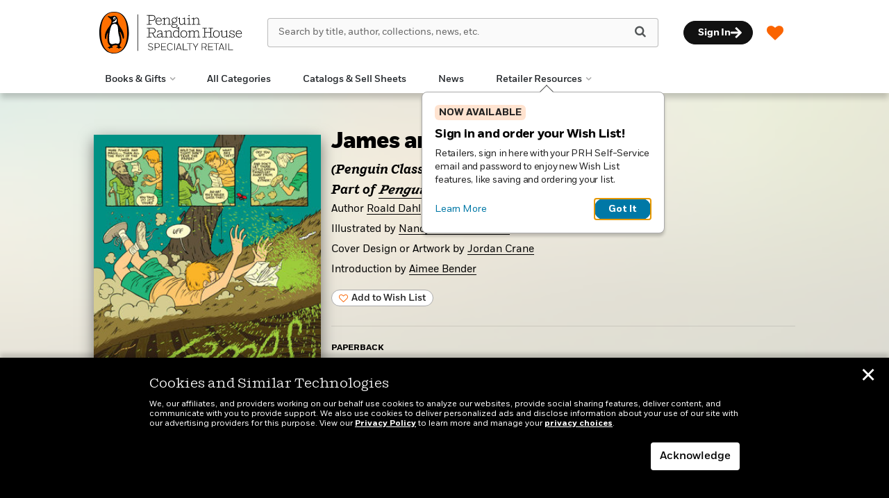

--- FILE ---
content_type: text/javascript
request_url: https://www.penguinrandomhouseretail.com/wp-content/plugins/wishlist-react-app-dist/react/build/static/js/main.c18d3ce3.js
body_size: 63586
content:
!function(e){function t(r){if(n[r])return n[r].exports;var a=n[r]={i:r,l:!1,exports:{}};return e[r].call(a.exports,a,a.exports,t),a.l=!0,a.exports}var n={};t.m=e,t.c=n,t.d=function(e,n,r){t.o(e,n)||Object.defineProperty(e,n,{configurable:!1,enumerable:!0,get:r})},t.n=function(e){var n=e&&e.__esModule?function(){return e.default}:function(){return e};return t.d(n,"a",n),n},t.o=function(e,t){return Object.prototype.hasOwnProperty.call(e,t)},t.p="/",t(t.s=14)}([function(e,t,n){"use strict";function r(e){return"[object Array]"===C.call(e)}function a(e){return"undefined"===typeof e}function o(e){return null!==e&&!a(e)&&null!==e.constructor&&!a(e.constructor)&&"function"===typeof e.constructor.isBuffer&&e.constructor.isBuffer(e)}function l(e){return"[object ArrayBuffer]"===C.call(e)}function i(e){return"undefined"!==typeof FormData&&e instanceof FormData}function u(e){return"undefined"!==typeof ArrayBuffer&&ArrayBuffer.isView?ArrayBuffer.isView(e):e&&e.buffer&&e.buffer instanceof ArrayBuffer}function s(e){return"string"===typeof e}function c(e){return"number"===typeof e}function f(e){return null!==e&&"object"===typeof e}function d(e){if("[object Object]"!==C.call(e))return!1;var t=Object.getPrototypeOf(e);return null===t||t===Object.prototype}function p(e){return"[object Date]"===C.call(e)}function h(e){return"[object File]"===C.call(e)}function m(e){return"[object Blob]"===C.call(e)}function y(e){return"[object Function]"===C.call(e)}function v(e){return f(e)&&y(e.pipe)}function g(e){return"undefined"!==typeof URLSearchParams&&e instanceof URLSearchParams}function b(e){return e.replace(/^\s*/,"").replace(/\s*$/,"")}function w(){return("undefined"===typeof navigator||"ReactNative"!==navigator.product&&"NativeScript"!==navigator.product&&"NS"!==navigator.product)&&("undefined"!==typeof window&&"undefined"!==typeof document)}function k(e,t){if(null!==e&&"undefined"!==typeof e)if("object"!==typeof e&&(e=[e]),r(e))for(var n=0,a=e.length;n<a;n++)t.call(null,e[n],n,e);else for(var o in e)Object.prototype.hasOwnProperty.call(e,o)&&t.call(null,e[o],o,e)}function E(){function e(e,n){d(t[n])&&d(e)?t[n]=E(t[n],e):d(e)?t[n]=E({},e):r(e)?t[n]=e.slice():t[n]=e}for(var t={},n=0,a=arguments.length;n<a;n++)k(arguments[n],e);return t}function S(e,t,n){return k(t,function(t,r){e[r]=n&&"function"===typeof t?_(t,n):t}),e}function x(e){return 65279===e.charCodeAt(0)&&(e=e.slice(1)),e}var _=n(6),C=Object.prototype.toString;e.exports={isArray:r,isArrayBuffer:l,isBuffer:o,isFormData:i,isArrayBufferView:u,isString:s,isNumber:c,isObject:f,isPlainObject:d,isUndefined:a,isDate:p,isFile:h,isBlob:m,isFunction:y,isStream:v,isURLSearchParams:g,isStandardBrowserEnv:w,forEach:k,merge:E,extend:S,trim:b,stripBOM:x}},function(e,t,n){"use strict";e.exports=n(22)},function(e,t,n){"use strict";function r(e){if(null===e||void 0===e)throw new TypeError("Object.assign cannot be called with null or undefined");return Object(e)}var a=Object.getOwnPropertySymbols,o=Object.prototype.hasOwnProperty,l=Object.prototype.propertyIsEnumerable;e.exports=function(){try{if(!Object.assign)return!1;var e=new String("abc");if(e[5]="de","5"===Object.getOwnPropertyNames(e)[0])return!1;for(var t={},n=0;n<10;n++)t["_"+String.fromCharCode(n)]=n;if("0123456789"!==Object.getOwnPropertyNames(t).map(function(e){return t[e]}).join(""))return!1;var r={};return"abcdefghijklmnopqrst".split("").forEach(function(e){r[e]=e}),"abcdefghijklmnopqrst"===Object.keys(Object.assign({},r)).join("")}catch(e){return!1}}()?Object.assign:function(e,t){for(var n,i,u=r(e),s=1;s<arguments.length;s++){n=Object(arguments[s]);for(var c in n)o.call(n,c)&&(u[c]=n[c]);if(a){i=a(n);for(var f=0;f<i.length;f++)l.call(n,i[f])&&(u[i[f]]=n[i[f]])}}return u}},function(e,t,n){"use strict";n.d(t,"a",function(){return r});var r=window.prhReact.pluginLocation},function(e,t,n){"use strict";function r(){}function a(e){try{return e.then}catch(e){return v=e,g}}function o(e,t){try{return e(t)}catch(e){return v=e,g}}function l(e,t,n){try{e(t,n)}catch(e){return v=e,g}}function i(e){if("object"!==typeof this)throw new TypeError("Promises must be constructed via new");if("function"!==typeof e)throw new TypeError("Promise constructor's argument is not a function");this._75=0,this._83=0,this._18=null,this._38=null,e!==r&&m(e,this)}function u(e,t,n){return new e.constructor(function(a,o){var l=new i(r);l.then(a,o),s(e,new h(t,n,l))})}function s(e,t){for(;3===e._83;)e=e._18;if(i._47&&i._47(e),0===e._83)return 0===e._75?(e._75=1,void(e._38=t)):1===e._75?(e._75=2,void(e._38=[e._38,t])):void e._38.push(t);c(e,t)}function c(e,t){y(function(){var n=1===e._83?t.onFulfilled:t.onRejected;if(null===n)return void(1===e._83?f(t.promise,e._18):d(t.promise,e._18));var r=o(n,e._18);r===g?d(t.promise,v):f(t.promise,r)})}function f(e,t){if(t===e)return d(e,new TypeError("A promise cannot be resolved with itself."));if(t&&("object"===typeof t||"function"===typeof t)){var n=a(t);if(n===g)return d(e,v);if(n===e.then&&t instanceof i)return e._83=3,e._18=t,void p(e);if("function"===typeof n)return void m(n.bind(t),e)}e._83=1,e._18=t,p(e)}function d(e,t){e._83=2,e._18=t,i._71&&i._71(e,t),p(e)}function p(e){if(1===e._75&&(s(e,e._38),e._38=null),2===e._75){for(var t=0;t<e._38.length;t++)s(e,e._38[t]);e._38=null}}function h(e,t,n){this.onFulfilled="function"===typeof e?e:null,this.onRejected="function"===typeof t?t:null,this.promise=n}function m(e,t){var n=!1,r=l(e,function(e){n||(n=!0,f(t,e))},function(e){n||(n=!0,d(t,e))});n||r!==g||(n=!0,d(t,v))}var y=n(17),v=null,g={};e.exports=i,i._47=null,i._71=null,i._44=r,i.prototype.then=function(e,t){if(this.constructor!==i)return u(this,e,t);var n=new i(r);return s(this,new h(e,t,n)),n}},function(e,t,n){"use strict";function r(){if("undefined"!==typeof __REACT_DEVTOOLS_GLOBAL_HOOK__&&"function"===typeof __REACT_DEVTOOLS_GLOBAL_HOOK__.checkDCE)try{__REACT_DEVTOOLS_GLOBAL_HOOK__.checkDCE(r)}catch(e){console.error(e)}}r(),e.exports=n(23)},function(e,t,n){"use strict";e.exports=function(e,t){return function(){for(var n=new Array(arguments.length),r=0;r<n.length;r++)n[r]=arguments[r];return e.apply(t,n)}}},function(e,t,n){"use strict";function r(e){return encodeURIComponent(e).replace(/%3A/gi,":").replace(/%24/g,"$").replace(/%2C/gi,",").replace(/%20/g,"+").replace(/%5B/gi,"[").replace(/%5D/gi,"]")}var a=n(0);e.exports=function(e,t,n){if(!t)return e;var o;if(n)o=n(t);else if(a.isURLSearchParams(t))o=t.toString();else{var l=[];a.forEach(t,function(e,t){null!==e&&"undefined"!==typeof e&&(a.isArray(e)?t+="[]":e=[e],a.forEach(e,function(e){a.isDate(e)?e=e.toISOString():a.isObject(e)&&(e=JSON.stringify(e)),l.push(r(t)+"="+r(e))}))}),o=l.join("&")}if(o){var i=e.indexOf("#");-1!==i&&(e=e.slice(0,i)),e+=(-1===e.indexOf("?")?"?":"&")+o}return e}},function(e,t,n){"use strict";e.exports=function(e){return!(!e||!e.__CANCEL__)}},function(e,t,n){"use strict";(function(t){function r(e,t){!a.isUndefined(e)&&a.isUndefined(e["Content-Type"])&&(e["Content-Type"]=t)}var a=n(0),o=n(45),l={"Content-Type":"application/x-www-form-urlencoded"},i={adapter:function(){var e;return"undefined"!==typeof XMLHttpRequest?e=n(10):"undefined"!==typeof t&&"[object process]"===Object.prototype.toString.call(t)&&(e=n(10)),e}(),transformRequest:[function(e,t){return o(t,"Accept"),o(t,"Content-Type"),a.isFormData(e)||a.isArrayBuffer(e)||a.isBuffer(e)||a.isStream(e)||a.isFile(e)||a.isBlob(e)?e:a.isArrayBufferView(e)?e.buffer:a.isURLSearchParams(e)?(r(t,"application/x-www-form-urlencoded;charset=utf-8"),e.toString()):a.isObject(e)?(r(t,"application/json;charset=utf-8"),JSON.stringify(e)):e}],transformResponse:[function(e){if("string"===typeof e)try{e=JSON.parse(e)}catch(e){}return e}],timeout:0,xsrfCookieName:"XSRF-TOKEN",xsrfHeaderName:"X-XSRF-TOKEN",maxContentLength:-1,maxBodyLength:-1,validateStatus:function(e){return e>=200&&e<300}};i.headers={common:{Accept:"application/json, text/plain, */*"}},a.forEach(["delete","get","head"],function(e){i.headers[e]={}}),a.forEach(["post","put","patch"],function(e){i.headers[e]=a.merge(l)}),e.exports=i}).call(t,n(44))},function(e,t,n){"use strict";var r=n(0),a=n(46),o=n(48),l=n(7),i=n(49),u=n(52),s=n(53),c=n(11);e.exports=function(e){return new Promise(function(t,n){var f=e.data,d=e.headers;r.isFormData(f)&&delete d["Content-Type"];var p=new XMLHttpRequest;if(e.auth){var h=e.auth.username||"",m=e.auth.password?unescape(encodeURIComponent(e.auth.password)):"";d.Authorization="Basic "+btoa(h+":"+m)}var y=i(e.baseURL,e.url);if(p.open(e.method.toUpperCase(),l(y,e.params,e.paramsSerializer),!0),p.timeout=e.timeout,p.onreadystatechange=function(){if(p&&4===p.readyState&&(0!==p.status||p.responseURL&&0===p.responseURL.indexOf("file:"))){var r="getAllResponseHeaders"in p?u(p.getAllResponseHeaders()):null,o=e.responseType&&"text"!==e.responseType?p.response:p.responseText,l={data:o,status:p.status,statusText:p.statusText,headers:r,config:e,request:p};a(t,n,l),p=null}},p.onabort=function(){p&&(n(c("Request aborted",e,"ECONNABORTED",p)),p=null)},p.onerror=function(){n(c("Network Error",e,null,p)),p=null},p.ontimeout=function(){var t="timeout of "+e.timeout+"ms exceeded";e.timeoutErrorMessage&&(t=e.timeoutErrorMessage),n(c(t,e,"ECONNABORTED",p)),p=null},r.isStandardBrowserEnv()){var v=(e.withCredentials||s(y))&&e.xsrfCookieName?o.read(e.xsrfCookieName):void 0;v&&(d[e.xsrfHeaderName]=v)}if("setRequestHeader"in p&&r.forEach(d,function(e,t){"undefined"===typeof f&&"content-type"===t.toLowerCase()?delete d[t]:p.setRequestHeader(t,e)}),r.isUndefined(e.withCredentials)||(p.withCredentials=!!e.withCredentials),e.responseType)try{p.responseType=e.responseType}catch(t){if("json"!==e.responseType)throw t}"function"===typeof e.onDownloadProgress&&p.addEventListener("progress",e.onDownloadProgress),"function"===typeof e.onUploadProgress&&p.upload&&p.upload.addEventListener("progress",e.onUploadProgress),e.cancelToken&&e.cancelToken.promise.then(function(e){p&&(p.abort(),n(e),p=null)}),f||(f=null),p.send(f)})}},function(e,t,n){"use strict";var r=n(47);e.exports=function(e,t,n,a,o){var l=new Error(e);return r(l,t,n,a,o)}},function(e,t,n){"use strict";var r=n(0);e.exports=function(e,t){function n(e,t){return r.isPlainObject(e)&&r.isPlainObject(t)?r.merge(e,t):r.isPlainObject(t)?r.merge({},t):r.isArray(t)?t.slice():t}function a(a){r.isUndefined(t[a])?r.isUndefined(e[a])||(o[a]=n(void 0,e[a])):o[a]=n(e[a],t[a])}t=t||{};var o={},l=["url","method","data"],i=["headers","auth","proxy","params"],u=["baseURL","transformRequest","transformResponse","paramsSerializer","timeout","timeoutMessage","withCredentials","adapter","responseType","xsrfCookieName","xsrfHeaderName","onUploadProgress","onDownloadProgress","decompress","maxContentLength","maxBodyLength","maxRedirects","transport","httpAgent","httpsAgent","cancelToken","socketPath","responseEncoding"],s=["validateStatus"];r.forEach(l,function(e){r.isUndefined(t[e])||(o[e]=n(void 0,t[e]))}),r.forEach(i,a),r.forEach(u,function(a){r.isUndefined(t[a])?r.isUndefined(e[a])||(o[a]=n(void 0,e[a])):o[a]=n(void 0,t[a])}),r.forEach(s,function(r){r in t?o[r]=n(e[r],t[r]):r in e&&(o[r]=n(void 0,e[r]))});var c=l.concat(i).concat(u).concat(s),f=Object.keys(e).concat(Object.keys(t)).filter(function(e){return-1===c.indexOf(e)});return r.forEach(f,a),o}},function(e,t,n){"use strict";function r(e){this.message=e}r.prototype.toString=function(){return"Cancel"+(this.message?": "+this.message:"")},r.prototype.__CANCEL__=!0,e.exports=r},function(e,t,n){n(15),e.exports=n(21)},function(e,t,n){"use strict";"undefined"===typeof Promise&&(n(16).enable(),window.Promise=n(19)),n(20),Object.assign=n(2)},function(e,t,n){"use strict";function r(){s=!1,i._47=null,i._71=null}function a(e){function t(t){(e.allRejections||l(f[t].error,e.whitelist||u))&&(f[t].displayId=c++,e.onUnhandled?(f[t].logged=!0,e.onUnhandled(f[t].displayId,f[t].error)):(f[t].logged=!0,o(f[t].displayId,f[t].error)))}function n(t){f[t].logged&&(e.onHandled?e.onHandled(f[t].displayId,f[t].error):f[t].onUnhandled||(console.warn("Promise Rejection Handled (id: "+f[t].displayId+"):"),console.warn('  This means you can ignore any previous messages of the form "Possible Unhandled Promise Rejection" with id '+f[t].displayId+".")))}e=e||{},s&&r(),s=!0;var a=0,c=0,f={};i._47=function(e){2===e._83&&f[e._56]&&(f[e._56].logged?n(e._56):clearTimeout(f[e._56].timeout),delete f[e._56])},i._71=function(e,n){0===e._75&&(e._56=a++,f[e._56]={displayId:null,error:n,timeout:setTimeout(t.bind(null,e._56),l(n,u)?100:2e3),logged:!1})}}function o(e,t){console.warn("Possible Unhandled Promise Rejection (id: "+e+"):"),((t&&(t.stack||t))+"").split("\n").forEach(function(e){console.warn("  "+e)})}function l(e,t){return t.some(function(t){return e instanceof t})}var i=n(4),u=[ReferenceError,TypeError,RangeError],s=!1;t.disable=r,t.enable=a},function(e,t,n){"use strict";(function(t){function n(e){l.length||(o(),i=!0),l[l.length]=e}function r(){for(;u<l.length;){var e=u;if(u+=1,l[e].call(),u>s){for(var t=0,n=l.length-u;t<n;t++)l[t]=l[t+u];l.length-=u,u=0}}l.length=0,u=0,i=!1}function a(e){return function(){function t(){clearTimeout(n),clearInterval(r),e()}var n=setTimeout(t,0),r=setInterval(t,50)}}e.exports=n;var o,l=[],i=!1,u=0,s=1024,c="undefined"!==typeof t?t:self,f=c.MutationObserver||c.WebKitMutationObserver;o="function"===typeof f?function(e){var t=1,n=new f(e),r=document.createTextNode("");return n.observe(r,{characterData:!0}),function(){t=-t,r.data=t}}(r):a(r),n.requestFlush=o,n.makeRequestCallFromTimer=a}).call(t,n(18))},function(e,t){var n;n=function(){return this}();try{n=n||Function("return this")()||(0,eval)("this")}catch(e){"object"===typeof window&&(n=window)}e.exports=n},function(e,t,n){"use strict";function r(e){var t=new a(a._44);return t._83=1,t._18=e,t}var a=n(4);e.exports=a;var o=r(!0),l=r(!1),i=r(null),u=r(void 0),s=r(0),c=r("");a.resolve=function(e){if(e instanceof a)return e;if(null===e)return i;if(void 0===e)return u;if(!0===e)return o;if(!1===e)return l;if(0===e)return s;if(""===e)return c;if("object"===typeof e||"function"===typeof e)try{var t=e.then;if("function"===typeof t)return new a(t.bind(e))}catch(e){return new a(function(t,n){n(e)})}return r(e)},a.all=function(e){var t=Array.prototype.slice.call(e);return new a(function(e,n){function r(l,i){if(i&&("object"===typeof i||"function"===typeof i)){if(i instanceof a&&i.then===a.prototype.then){for(;3===i._83;)i=i._18;return 1===i._83?r(l,i._18):(2===i._83&&n(i._18),void i.then(function(e){r(l,e)},n))}var u=i.then;if("function"===typeof u){return void new a(u.bind(i)).then(function(e){r(l,e)},n)}}t[l]=i,0===--o&&e(t)}if(0===t.length)return e([]);for(var o=t.length,l=0;l<t.length;l++)r(l,t[l])})},a.reject=function(e){return new a(function(t,n){n(e)})},a.race=function(e){return new a(function(t,n){e.forEach(function(e){a.resolve(e).then(t,n)})})},a.prototype.catch=function(e){return this.then(null,e)}},function(e,t){!function(e){"use strict";function t(e){if("string"!==typeof e&&(e=String(e)),/[^a-z0-9\-#$%&'*+.\^_`|~]/i.test(e))throw new TypeError("Invalid character in header field name");return e.toLowerCase()}function n(e){return"string"!==typeof e&&(e=String(e)),e}function r(e){var t={next:function(){var t=e.shift();return{done:void 0===t,value:t}}};return v.iterable&&(t[Symbol.iterator]=function(){return t}),t}function a(e){this.map={},e instanceof a?e.forEach(function(e,t){this.append(t,e)},this):Array.isArray(e)?e.forEach(function(e){this.append(e[0],e[1])},this):e&&Object.getOwnPropertyNames(e).forEach(function(t){this.append(t,e[t])},this)}function o(e){if(e.bodyUsed)return Promise.reject(new TypeError("Already read"));e.bodyUsed=!0}function l(e){return new Promise(function(t,n){e.onload=function(){t(e.result)},e.onerror=function(){n(e.error)}})}function i(e){var t=new FileReader,n=l(t);return t.readAsArrayBuffer(e),n}function u(e){var t=new FileReader,n=l(t);return t.readAsText(e),n}function s(e){for(var t=new Uint8Array(e),n=new Array(t.length),r=0;r<t.length;r++)n[r]=String.fromCharCode(t[r]);return n.join("")}function c(e){if(e.slice)return e.slice(0);var t=new Uint8Array(e.byteLength);return t.set(new Uint8Array(e)),t.buffer}function f(){return this.bodyUsed=!1,this._initBody=function(e){if(this._bodyInit=e,e)if("string"===typeof e)this._bodyText=e;else if(v.blob&&Blob.prototype.isPrototypeOf(e))this._bodyBlob=e;else if(v.formData&&FormData.prototype.isPrototypeOf(e))this._bodyFormData=e;else if(v.searchParams&&URLSearchParams.prototype.isPrototypeOf(e))this._bodyText=e.toString();else if(v.arrayBuffer&&v.blob&&b(e))this._bodyArrayBuffer=c(e.buffer),this._bodyInit=new Blob([this._bodyArrayBuffer]);else{if(!v.arrayBuffer||!ArrayBuffer.prototype.isPrototypeOf(e)&&!w(e))throw new Error("unsupported BodyInit type");this._bodyArrayBuffer=c(e)}else this._bodyText="";this.headers.get("content-type")||("string"===typeof e?this.headers.set("content-type","text/plain;charset=UTF-8"):this._bodyBlob&&this._bodyBlob.type?this.headers.set("content-type",this._bodyBlob.type):v.searchParams&&URLSearchParams.prototype.isPrototypeOf(e)&&this.headers.set("content-type","application/x-www-form-urlencoded;charset=UTF-8"))},v.blob&&(this.blob=function(){var e=o(this);if(e)return e;if(this._bodyBlob)return Promise.resolve(this._bodyBlob);if(this._bodyArrayBuffer)return Promise.resolve(new Blob([this._bodyArrayBuffer]));if(this._bodyFormData)throw new Error("could not read FormData body as blob");return Promise.resolve(new Blob([this._bodyText]))},this.arrayBuffer=function(){return this._bodyArrayBuffer?o(this)||Promise.resolve(this._bodyArrayBuffer):this.blob().then(i)}),this.text=function(){var e=o(this);if(e)return e;if(this._bodyBlob)return u(this._bodyBlob);if(this._bodyArrayBuffer)return Promise.resolve(s(this._bodyArrayBuffer));if(this._bodyFormData)throw new Error("could not read FormData body as text");return Promise.resolve(this._bodyText)},v.formData&&(this.formData=function(){return this.text().then(h)}),this.json=function(){return this.text().then(JSON.parse)},this}function d(e){var t=e.toUpperCase();return k.indexOf(t)>-1?t:e}function p(e,t){t=t||{};var n=t.body;if(e instanceof p){if(e.bodyUsed)throw new TypeError("Already read");this.url=e.url,this.credentials=e.credentials,t.headers||(this.headers=new a(e.headers)),this.method=e.method,this.mode=e.mode,n||null==e._bodyInit||(n=e._bodyInit,e.bodyUsed=!0)}else this.url=String(e);if(this.credentials=t.credentials||this.credentials||"omit",!t.headers&&this.headers||(this.headers=new a(t.headers)),this.method=d(t.method||this.method||"GET"),this.mode=t.mode||this.mode||null,this.referrer=null,("GET"===this.method||"HEAD"===this.method)&&n)throw new TypeError("Body not allowed for GET or HEAD requests");this._initBody(n)}function h(e){var t=new FormData;return e.trim().split("&").forEach(function(e){if(e){var n=e.split("="),r=n.shift().replace(/\+/g," "),a=n.join("=").replace(/\+/g," ");t.append(decodeURIComponent(r),decodeURIComponent(a))}}),t}function m(e){var t=new a;return e.split(/\r?\n/).forEach(function(e){var n=e.split(":"),r=n.shift().trim();if(r){var a=n.join(":").trim();t.append(r,a)}}),t}function y(e,t){t||(t={}),this.type="default",this.status="status"in t?t.status:200,this.ok=this.status>=200&&this.status<300,this.statusText="statusText"in t?t.statusText:"OK",this.headers=new a(t.headers),this.url=t.url||"",this._initBody(e)}if(!e.fetch){var v={searchParams:"URLSearchParams"in e,iterable:"Symbol"in e&&"iterator"in Symbol,blob:"FileReader"in e&&"Blob"in e&&function(){try{return new Blob,!0}catch(e){return!1}}(),formData:"FormData"in e,arrayBuffer:"ArrayBuffer"in e};if(v.arrayBuffer)var g=["[object Int8Array]","[object Uint8Array]","[object Uint8ClampedArray]","[object Int16Array]","[object Uint16Array]","[object Int32Array]","[object Uint32Array]","[object Float32Array]","[object Float64Array]"],b=function(e){return e&&DataView.prototype.isPrototypeOf(e)},w=ArrayBuffer.isView||function(e){return e&&g.indexOf(Object.prototype.toString.call(e))>-1};a.prototype.append=function(e,r){e=t(e),r=n(r);var a=this.map[e];this.map[e]=a?a+","+r:r},a.prototype.delete=function(e){delete this.map[t(e)]},a.prototype.get=function(e){return e=t(e),this.has(e)?this.map[e]:null},a.prototype.has=function(e){return this.map.hasOwnProperty(t(e))},a.prototype.set=function(e,r){this.map[t(e)]=n(r)},a.prototype.forEach=function(e,t){for(var n in this.map)this.map.hasOwnProperty(n)&&e.call(t,this.map[n],n,this)},a.prototype.keys=function(){var e=[];return this.forEach(function(t,n){e.push(n)}),r(e)},a.prototype.values=function(){var e=[];return this.forEach(function(t){e.push(t)}),r(e)},a.prototype.entries=function(){var e=[];return this.forEach(function(t,n){e.push([n,t])}),r(e)},v.iterable&&(a.prototype[Symbol.iterator]=a.prototype.entries);var k=["DELETE","GET","HEAD","OPTIONS","POST","PUT"];p.prototype.clone=function(){return new p(this,{body:this._bodyInit})},f.call(p.prototype),f.call(y.prototype),y.prototype.clone=function(){return new y(this._bodyInit,{status:this.status,statusText:this.statusText,headers:new a(this.headers),url:this.url})},y.error=function(){var e=new y(null,{status:0,statusText:""});return e.type="error",e};var E=[301,302,303,307,308];y.redirect=function(e,t){if(-1===E.indexOf(t))throw new RangeError("Invalid status code");return new y(null,{status:t,headers:{location:e}})},e.Headers=a,e.Request=p,e.Response=y,e.fetch=function(e,t){return new Promise(function(n,r){var a=new p(e,t),o=new XMLHttpRequest;o.onload=function(){var e={status:o.status,statusText:o.statusText,headers:m(o.getAllResponseHeaders()||"")};e.url="responseURL"in o?o.responseURL:e.headers.get("X-Request-URL");var t="response"in o?o.response:o.responseText;n(new y(t,e))},o.onerror=function(){r(new TypeError("Network request failed"))},o.ontimeout=function(){r(new TypeError("Network request failed"))},o.open(a.method,a.url,!0),"include"===a.credentials&&(o.withCredentials=!0),"responseType"in o&&v.blob&&(o.responseType="blob"),a.headers.forEach(function(e,t){o.setRequestHeader(t,e)}),o.send("undefined"===typeof a._bodyInit?null:a._bodyInit)})},e.fetch.polyfill=!0}}("undefined"!==typeof self?self:this)},function(e,t,n){"use strict";function r(){var e=Array.from(document.getElementsByClassName("wishlist-react-app-root"));e.length>0&&e.forEach(function(e){i.a.render(o.a.createElement(u.a,null),e)})}Object.defineProperty(t,"__esModule",{value:!0});var a=n(1),o=n.n(a),l=n(5),i=n.n(l),u=n(26),s=n(61);r(),document.querySelector("body").addEventListener("sidePanelLoadedEvent",function(e){r()}),s.a()},function(e,t,n){"use strict";function r(e){return null===e||"object"!==typeof e?null:(e=C&&e[C]||e["@@iterator"],"function"===typeof e?e:null)}function a(e){for(var t="https://reactjs.org/docs/error-decoder.html?invariant="+e,n=1;n<arguments.length;n++)t+="&args[]="+encodeURIComponent(arguments[n]);return"Minified React error #"+e+"; visit "+t+" for the full message or use the non-minified dev environment for full errors and additional helpful warnings."}function o(e,t,n){this.props=e,this.context=t,this.refs=P,this.updater=n||N}function l(){}function i(e,t,n){this.props=e,this.context=t,this.refs=P,this.updater=n||N}function u(e,t,n){var r,a={},o=null,l=null;if(null!=t)for(r in void 0!==t.ref&&(l=t.ref),void 0!==t.key&&(o=""+t.key),t)L.call(t,r)&&!R.hasOwnProperty(r)&&(a[r]=t[r]);var i=arguments.length-2;if(1===i)a.children=n;else if(1<i){for(var u=Array(i),s=0;s<i;s++)u[s]=arguments[s+2];a.children=u}if(e&&e.defaultProps)for(r in i=e.defaultProps)void 0===a[r]&&(a[r]=i[r]);return{$$typeof:g,type:e,key:o,ref:l,props:a,_owner:O.current}}function s(e,t){return{$$typeof:g,type:e.type,key:t,ref:e.ref,props:e.props,_owner:e._owner}}function c(e){return"object"===typeof e&&null!==e&&e.$$typeof===g}function f(e){var t={"=":"=0",":":"=2"};return"$"+e.replace(/[=:]/g,function(e){return t[e]})}function d(e,t){return"object"===typeof e&&null!==e&&null!=e.key?f(""+e.key):t.toString(36)}function p(e,t,n,o,l){var i=typeof e;"undefined"!==i&&"boolean"!==i||(e=null);var u=!1;if(null===e)u=!0;else switch(i){case"string":case"number":u=!0;break;case"object":switch(e.$$typeof){case g:case b:u=!0}}if(u)return u=e,l=l(u),e=""===o?"."+d(u,0):o,Array.isArray(l)?(n="",null!=e&&(n=e.replace(z,"$&/")+"/"),p(l,t,n,"",function(e){return e})):null!=l&&(c(l)&&(l=s(l,n+(!l.key||u&&u.key===l.key?"":(""+l.key).replace(z,"$&/")+"/")+e)),t.push(l)),1;if(u=0,o=""===o?".":o+":",Array.isArray(e))for(var f=0;f<e.length;f++){i=e[f];var h=o+d(i,f);u+=p(i,t,n,h,l)}else if("function"===typeof(h=r(e)))for(e=h.call(e),f=0;!(i=e.next()).done;)i=i.value,h=o+d(i,f++),u+=p(i,t,n,h,l);else if("object"===i)throw t=""+e,Error(a(31,"[object Object]"===t?"object with keys {"+Object.keys(e).join(", ")+"}":t));return u}function h(e,t,n){if(null==e)return e;var r=[],a=0;return p(e,r,"","",function(e){return t.call(n,e,a++)}),r}function m(e){if(-1===e._status){var t=e._result;t=t(),e._status=0,e._result=t,t.then(function(t){0===e._status&&(t=t.default,e._status=1,e._result=t)},function(t){0===e._status&&(e._status=2,e._result=t)})}if(1===e._status)return e._result;throw e._result}function y(){var e=I.current;if(null===e)throw Error(a(321));return e}var v=n(2),g=60103,b=60106;t.Fragment=60107,t.StrictMode=60108,t.Profiler=60114;var w=60109,k=60110,E=60112;t.Suspense=60113;var S=60115,x=60116;if("function"===typeof Symbol&&Symbol.for){var _=Symbol.for;g=_("react.element"),b=_("react.portal"),t.Fragment=_("react.fragment"),t.StrictMode=_("react.strict_mode"),t.Profiler=_("react.profiler"),w=_("react.provider"),k=_("react.context"),E=_("react.forward_ref"),t.Suspense=_("react.suspense"),S=_("react.memo"),x=_("react.lazy")}var C="function"===typeof Symbol&&Symbol.iterator,N={isMounted:function(){return!1},enqueueForceUpdate:function(){},enqueueReplaceState:function(){},enqueueSetState:function(){}},P={};o.prototype.isReactComponent={},o.prototype.setState=function(e,t){if("object"!==typeof e&&"function"!==typeof e&&null!=e)throw Error(a(85));this.updater.enqueueSetState(this,e,t,"setState")},o.prototype.forceUpdate=function(e){this.updater.enqueueForceUpdate(this,e,"forceUpdate")},l.prototype=o.prototype;var T=i.prototype=new l;T.constructor=i,v(T,o.prototype),T.isPureReactComponent=!0;var O={current:null},L=Object.prototype.hasOwnProperty,R={key:!0,ref:!0,__self:!0,__source:!0},z=/\/+/g,I={current:null},D={ReactCurrentDispatcher:I,ReactCurrentBatchConfig:{transition:0},ReactCurrentOwner:O,IsSomeRendererActing:{current:!1},assign:v};t.Children={map:h,forEach:function(e,t,n){h(e,function(){t.apply(this,arguments)},n)},count:function(e){var t=0;return h(e,function(){t++}),t},toArray:function(e){return h(e,function(e){return e})||[]},only:function(e){if(!c(e))throw Error(a(143));return e}},t.Component=o,t.PureComponent=i,t.__SECRET_INTERNALS_DO_NOT_USE_OR_YOU_WILL_BE_FIRED=D,t.cloneElement=function(e,t,n){if(null===e||void 0===e)throw Error(a(267,e));var r=v({},e.props),o=e.key,l=e.ref,i=e._owner;if(null!=t){if(void 0!==t.ref&&(l=t.ref,i=O.current),void 0!==t.key&&(o=""+t.key),e.type&&e.type.defaultProps)var u=e.type.defaultProps;for(s in t)L.call(t,s)&&!R.hasOwnProperty(s)&&(r[s]=void 0===t[s]&&void 0!==u?u[s]:t[s])}var s=arguments.length-2;if(1===s)r.children=n;else if(1<s){u=Array(s);for(var c=0;c<s;c++)u[c]=arguments[c+2];r.children=u}return{$$typeof:g,type:e.type,key:o,ref:l,props:r,_owner:i}},t.createContext=function(e,t){return void 0===t&&(t=null),e={$$typeof:k,_calculateChangedBits:t,_currentValue:e,_currentValue2:e,_threadCount:0,Provider:null,Consumer:null},e.Provider={$$typeof:w,_context:e},e.Consumer=e},t.createElement=u,t.createFactory=function(e){var t=u.bind(null,e);return t.type=e,t},t.createRef=function(){return{current:null}},t.forwardRef=function(e){return{$$typeof:E,render:e}},t.isValidElement=c,t.lazy=function(e){return{$$typeof:x,_payload:{_status:-1,_result:e},_init:m}},t.memo=function(e,t){return{$$typeof:S,type:e,compare:void 0===t?null:t}},t.useCallback=function(e,t){return y().useCallback(e,t)},t.useContext=function(e,t){return y().useContext(e,t)},t.useDebugValue=function(){},t.useEffect=function(e,t){return y().useEffect(e,t)},t.useImperativeHandle=function(e,t,n){return y().useImperativeHandle(e,t,n)},t.useLayoutEffect=function(e,t){return y().useLayoutEffect(e,t)},t.useMemo=function(e,t){return y().useMemo(e,t)},t.useReducer=function(e,t,n){return y().useReducer(e,t,n)},t.useRef=function(e){return y().useRef(e)},t.useState=function(e){return y().useState(e)},t.version="17.0.2"},function(e,t,n){"use strict";function r(e){for(var t="https://reactjs.org/docs/error-decoder.html?invariant="+e,n=1;n<arguments.length;n++)t+="&args[]="+encodeURIComponent(arguments[n]);return"Minified React error #"+e+"; visit "+t+" for the full message or use the non-minified dev environment for full errors and additional helpful warnings."}function a(e,t){o(e,t),o(e+"Capture",t)}function o(e,t){for(Ka[e]=t,e=0;e<t.length;e++)Qa.add(t[e])}function l(e){return!!Ga.call(Za,e)||!Ga.call(Ja,e)&&(Ya.test(e)?Za[e]=!0:(Ja[e]=!0,!1))}function i(e,t,n,r){if(null!==n&&0===n.type)return!1;switch(typeof t){case"function":case"symbol":return!0;case"boolean":return!r&&(null!==n?!n.acceptsBooleans:"data-"!==(e=e.toLowerCase().slice(0,5))&&"aria-"!==e);default:return!1}}function u(e,t,n,r){if(null===t||"undefined"===typeof t||i(e,t,n,r))return!0;if(r)return!1;if(null!==n)switch(n.type){case 3:return!t;case 4:return!1===t;case 5:return isNaN(t);case 6:return isNaN(t)||1>t}return!1}function s(e,t,n,r,a,o,l){this.acceptsBooleans=2===t||3===t||4===t,this.attributeName=r,this.attributeNamespace=a,this.mustUseProperty=n,this.propertyName=e,this.type=t,this.sanitizeURL=o,this.removeEmptyString=l}function c(e){return e[1].toUpperCase()}function f(e,t,n,r){var a=eo.hasOwnProperty(t)?eo[t]:null;(null!==a?0===a.type:!r&&(2<t.length&&("o"===t[0]||"O"===t[0])&&("n"===t[1]||"N"===t[1])))||(u(t,n,a,r)&&(n=null),r||null===a?l(t)&&(null===n?e.removeAttribute(t):e.setAttribute(t,""+n)):a.mustUseProperty?e[a.propertyName]=null===n?3!==a.type&&"":n:(t=a.attributeName,r=a.attributeNamespace,null===n?e.removeAttribute(t):(a=a.type,n=3===a||4===a&&!0===n?"":""+n,r?e.setAttributeNS(r,t,n):e.setAttribute(t,n))))}function d(e){return null===e||"object"!==typeof e?null:(e=xo&&e[xo]||e["@@iterator"],"function"===typeof e?e:null)}function p(e){if(void 0===Eo)try{throw Error()}catch(e){var t=e.stack.trim().match(/\n( *(at )?)/);Eo=t&&t[1]||""}return"\n"+Eo+e}function h(e,t){if(!e||_o)return"";_o=!0;var n=Error.prepareStackTrace;Error.prepareStackTrace=void 0;try{if(t)if(t=function(){throw Error()},Object.defineProperty(t.prototype,"props",{set:function(){throw Error()}}),"object"===typeof Reflect&&Reflect.construct){try{Reflect.construct(t,[])}catch(e){var r=e}Reflect.construct(e,[],t)}else{try{t.call()}catch(e){r=e}e.call(t.prototype)}else{try{throw Error()}catch(e){r=e}e()}}catch(e){if(e&&r&&"string"===typeof e.stack){for(var a=e.stack.split("\n"),o=r.stack.split("\n"),l=a.length-1,i=o.length-1;1<=l&&0<=i&&a[l]!==o[i];)i--;for(;1<=l&&0<=i;l--,i--)if(a[l]!==o[i]){if(1!==l||1!==i)do{if(l--,0>--i||a[l]!==o[i])return"\n"+a[l].replace(" at new "," at ")}while(1<=l&&0<=i);break}}}finally{_o=!1,Error.prepareStackTrace=n}return(e=e?e.displayName||e.name:"")?p(e):""}function m(e){switch(e.tag){case 5:return p(e.type);case 16:return p("Lazy");case 13:return p("Suspense");case 19:return p("SuspenseList");case 0:case 2:case 15:return e=h(e.type,!1);case 11:return e=h(e.type.render,!1);case 22:return e=h(e.type._render,!1);case 1:return e=h(e.type,!0);default:return""}}function y(e){if(null==e)return null;if("function"===typeof e)return e.displayName||e.name||null;if("string"===typeof e)return e;switch(e){case oo:return"Fragment";case ao:return"Portal";case io:return"Profiler";case lo:return"StrictMode";case fo:return"Suspense";case po:return"SuspenseList"}if("object"===typeof e)switch(e.$$typeof){case so:return(e.displayName||"Context")+".Consumer";case uo:return(e._context.displayName||"Context")+".Provider";case co:var t=e.render;return t=t.displayName||t.name||"",e.displayName||(""!==t?"ForwardRef("+t+")":"ForwardRef");case ho:return y(e.type);case yo:return y(e._render);case mo:t=e._payload,e=e._init;try{return y(e(t))}catch(e){}}return null}function v(e){switch(typeof e){case"boolean":case"number":case"object":case"string":case"undefined":return e;default:return""}}function g(e){var t=e.type;return(e=e.nodeName)&&"input"===e.toLowerCase()&&("checkbox"===t||"radio"===t)}function b(e){var t=g(e)?"checked":"value",n=Object.getOwnPropertyDescriptor(e.constructor.prototype,t),r=""+e[t];if(!e.hasOwnProperty(t)&&"undefined"!==typeof n&&"function"===typeof n.get&&"function"===typeof n.set){var a=n.get,o=n.set;return Object.defineProperty(e,t,{configurable:!0,get:function(){return a.call(this)},set:function(e){r=""+e,o.call(this,e)}}),Object.defineProperty(e,t,{enumerable:n.enumerable}),{getValue:function(){return r},setValue:function(e){r=""+e},stopTracking:function(){e._valueTracker=null,delete e[t]}}}}function w(e){e._valueTracker||(e._valueTracker=b(e))}function k(e){if(!e)return!1;var t=e._valueTracker;if(!t)return!0;var n=t.getValue(),r="";return e&&(r=g(e)?e.checked?"true":"false":e.value),(e=r)!==n&&(t.setValue(e),!0)}function E(e){if("undefined"===typeof(e=e||("undefined"!==typeof document?document:void 0)))return null;try{return e.activeElement||e.body}catch(t){return e.body}}function S(e,t){var n=t.checked;return $a({},t,{defaultChecked:void 0,defaultValue:void 0,value:void 0,checked:null!=n?n:e._wrapperState.initialChecked})}function x(e,t){var n=null==t.defaultValue?"":t.defaultValue,r=null!=t.checked?t.checked:t.defaultChecked;n=v(null!=t.value?t.value:n),e._wrapperState={initialChecked:r,initialValue:n,controlled:"checkbox"===t.type||"radio"===t.type?null!=t.checked:null!=t.value}}function _(e,t){null!=(t=t.checked)&&f(e,"checked",t,!1)}function C(e,t){_(e,t);var n=v(t.value),r=t.type;if(null!=n)"number"===r?(0===n&&""===e.value||e.value!=n)&&(e.value=""+n):e.value!==""+n&&(e.value=""+n);else if("submit"===r||"reset"===r)return void e.removeAttribute("value");t.hasOwnProperty("value")?P(e,t.type,n):t.hasOwnProperty("defaultValue")&&P(e,t.type,v(t.defaultValue)),null==t.checked&&null!=t.defaultChecked&&(e.defaultChecked=!!t.defaultChecked)}function N(e,t,n){if(t.hasOwnProperty("value")||t.hasOwnProperty("defaultValue")){var r=t.type;if(!("submit"!==r&&"reset"!==r||void 0!==t.value&&null!==t.value))return;t=""+e._wrapperState.initialValue,n||t===e.value||(e.value=t),e.defaultValue=t}n=e.name,""!==n&&(e.name=""),e.defaultChecked=!!e._wrapperState.initialChecked,""!==n&&(e.name=n)}function P(e,t,n){"number"===t&&E(e.ownerDocument)===e||(null==n?e.defaultValue=""+e._wrapperState.initialValue:e.defaultValue!==""+n&&(e.defaultValue=""+n))}function T(e){var t="";return Wa.Children.forEach(e,function(e){null!=e&&(t+=e)}),t}function O(e,t){return e=$a({children:void 0},t),(t=T(t.children))&&(e.children=t),e}function L(e,t,n,r){if(e=e.options,t){t={};for(var a=0;a<n.length;a++)t["$"+n[a]]=!0;for(n=0;n<e.length;n++)a=t.hasOwnProperty("$"+e[n].value),e[n].selected!==a&&(e[n].selected=a),a&&r&&(e[n].defaultSelected=!0)}else{for(n=""+v(n),t=null,a=0;a<e.length;a++){if(e[a].value===n)return e[a].selected=!0,void(r&&(e[a].defaultSelected=!0));null!==t||e[a].disabled||(t=e[a])}null!==t&&(t.selected=!0)}}function R(e,t){if(null!=t.dangerouslySetInnerHTML)throw Error(r(91));return $a({},t,{value:void 0,defaultValue:void 0,children:""+e._wrapperState.initialValue})}function z(e,t){var n=t.value;if(null==n){if(n=t.children,t=t.defaultValue,null!=n){if(null!=t)throw Error(r(92));if(Array.isArray(n)){if(!(1>=n.length))throw Error(r(93));n=n[0]}t=n}null==t&&(t=""),n=t}e._wrapperState={initialValue:v(n)}}function I(e,t){var n=v(t.value),r=v(t.defaultValue);null!=n&&(n=""+n,n!==e.value&&(e.value=n),null==t.defaultValue&&e.defaultValue!==n&&(e.defaultValue=n)),null!=r&&(e.defaultValue=""+r)}function D(e){var t=e.textContent;t===e._wrapperState.initialValue&&""!==t&&null!==t&&(e.value=t)}function A(e){switch(e){case"svg":return"http://www.w3.org/2000/svg";case"math":return"http://www.w3.org/1998/Math/MathML";default:return"http://www.w3.org/1999/xhtml"}}function j(e,t){return null==e||"http://www.w3.org/1999/xhtml"===e?A(t):"http://www.w3.org/2000/svg"===e&&"foreignObject"===t?"http://www.w3.org/1999/xhtml":e}function M(e,t){if(t){var n=e.firstChild;if(n&&n===e.lastChild&&3===n.nodeType)return void(n.nodeValue=t)}e.textContent=t}function U(e,t,n){return null==t||"boolean"===typeof t||""===t?"":n||"number"!==typeof t||0===t||Po.hasOwnProperty(e)&&Po[e]?(""+t).trim():t+"px"}function F(e,t){e=e.style;for(var n in t)if(t.hasOwnProperty(n)){var r=0===n.indexOf("--"),a=U(n,t[n],r);"float"===n&&(n="cssFloat"),r?e.setProperty(n,a):e[n]=a}}function B(e,t){if(t){if(Oo[e]&&(null!=t.children||null!=t.dangerouslySetInnerHTML))throw Error(r(137,e));if(null!=t.dangerouslySetInnerHTML){if(null!=t.children)throw Error(r(60));if(!("object"===typeof t.dangerouslySetInnerHTML&&"__html"in t.dangerouslySetInnerHTML))throw Error(r(61))}if(null!=t.style&&"object"!==typeof t.style)throw Error(r(62))}}function V(e,t){if(-1===e.indexOf("-"))return"string"===typeof t.is;switch(e){case"annotation-xml":case"color-profile":case"font-face":case"font-face-src":case"font-face-uri":case"font-face-format":case"font-face-name":case"missing-glyph":return!1;default:return!0}}function H(e){return e=e.target||e.srcElement||window,e.correspondingUseElement&&(e=e.correspondingUseElement),3===e.nodeType?e.parentNode:e}function W(e){if(e=Ot(e)){if("function"!==typeof Lo)throw Error(r(280));var t=e.stateNode;t&&(t=Rt(t),Lo(e.stateNode,e.type,t))}}function $(e){Ro?zo?zo.push(e):zo=[e]:Ro=e}function q(){if(Ro){var e=Ro,t=zo;if(zo=Ro=null,W(e),t)for(e=0;e<t.length;e++)W(t[e])}}function Q(e,t){return e(t)}function K(e,t,n,r,a){return e(t,n,r,a)}function X(){}function Y(){null===Ro&&null===zo||(X(),q())}function G(e,t,n){if(Ao)return e(t,n);Ao=!0;try{return Io(e,t,n)}finally{Ao=!1,Y()}}function J(e,t){var n=e.stateNode;if(null===n)return null;var a=Rt(n);if(null===a)return null;n=a[t];e:switch(t){case"onClick":case"onClickCapture":case"onDoubleClick":case"onDoubleClickCapture":case"onMouseDown":case"onMouseDownCapture":case"onMouseMove":case"onMouseMoveCapture":case"onMouseUp":case"onMouseUpCapture":case"onMouseEnter":(a=!a.disabled)||(e=e.type,a=!("button"===e||"input"===e||"select"===e||"textarea"===e)),e=!a;break e;default:e=!1}if(e)return null;if(n&&"function"!==typeof n)throw Error(r(231,t,typeof n));return n}function Z(e,t,n,r,a,o,l,i,u){var s=Array.prototype.slice.call(arguments,3);try{t.apply(n,s)}catch(e){this.onError(e)}}function ee(e,t,n,r,a,o,l,i,u){Ho=!1,Wo=null,Z.apply(Qo,arguments)}function te(e,t,n,a,o,l,i,u,s){if(ee.apply(this,arguments),Ho){if(!Ho)throw Error(r(198));var c=Wo;Ho=!1,Wo=null,$o||($o=!0,qo=c)}}function ne(e){var t=e,n=e;if(e.alternate)for(;t.return;)t=t.return;else{e=t;do{t=e,0!==(1026&t.flags)&&(n=t.return),e=t.return}while(e)}return 3===t.tag?n:null}function re(e){if(13===e.tag){var t=e.memoizedState;if(null===t&&null!==(e=e.alternate)&&(t=e.memoizedState),null!==t)return t.dehydrated}return null}function ae(e){if(ne(e)!==e)throw Error(r(188))}function oe(e){var t=e.alternate;if(!t){if(null===(t=ne(e)))throw Error(r(188));return t!==e?null:e}for(var n=e,a=t;;){var o=n.return;if(null===o)break;var l=o.alternate;if(null===l){if(null!==(a=o.return)){n=a;continue}break}if(o.child===l.child){for(l=o.child;l;){if(l===n)return ae(o),e;if(l===a)return ae(o),t;l=l.sibling}throw Error(r(188))}if(n.return!==a.return)n=o,a=l;else{for(var i=!1,u=o.child;u;){if(u===n){i=!0,n=o,a=l;break}if(u===a){i=!0,a=o,n=l;break}u=u.sibling}if(!i){for(u=l.child;u;){if(u===n){i=!0,n=l,a=o;break}if(u===a){i=!0,a=l,n=o;break}u=u.sibling}if(!i)throw Error(r(189))}}if(n.alternate!==a)throw Error(r(190))}if(3!==n.tag)throw Error(r(188));return n.stateNode.current===n?e:t}function le(e){if(!(e=oe(e)))return null;for(var t=e;;){if(5===t.tag||6===t.tag)return t;if(t.child)t.child.return=t,t=t.child;else{if(t===e)break;for(;!t.sibling;){if(!t.return||t.return===e)return null;t=t.return}t.sibling.return=t.return,t=t.sibling}}return null}function ie(e,t){for(var n=e.alternate;null!==t;){if(t===e||t===n)return!0;t=t.return}return!1}function ue(e,t,n,r,a){return{blockedOn:e,domEventName:t,eventSystemFlags:16|n,nativeEvent:a,targetContainers:[r]}}function se(e,t){switch(e){case"focusin":case"focusout":Yo=null;break;case"dragenter":case"dragleave":Go=null;break;case"mouseover":case"mouseout":Jo=null;break;case"pointerover":case"pointerout":Zo.delete(t.pointerId);break;case"gotpointercapture":case"lostpointercapture":el.delete(t.pointerId)}}function ce(e,t,n,r,a,o){return null===e||e.nativeEvent!==o?(e=ue(t,n,r,a,o),null!==t&&null!==(t=Ot(t))&&Fo(t),e):(e.eventSystemFlags|=r,t=e.targetContainers,null!==a&&-1===t.indexOf(a)&&t.push(a),e)}function fe(e,t,n,r,a){switch(t){case"focusin":return Yo=ce(Yo,e,t,n,r,a),!0;case"dragenter":return Go=ce(Go,e,t,n,r,a),!0;case"mouseover":return Jo=ce(Jo,e,t,n,r,a),!0;case"pointerover":var o=a.pointerId;return Zo.set(o,ce(Zo.get(o)||null,e,t,n,r,a)),!0;case"gotpointercapture":return o=a.pointerId,el.set(o,ce(el.get(o)||null,e,t,n,r,a)),!0}return!1}function de(e){var t=Tt(e.target);if(null!==t){var n=ne(t);if(null!==n)if(13===(t=n.tag)){if(null!==(t=re(n)))return e.blockedOn=t,void Vo(e.lanePriority,function(){qa.unstable_runWithPriority(e.priority,function(){Bo(n)})})}else if(3===t&&n.stateNode.hydrate)return void(e.blockedOn=3===n.tag?n.stateNode.containerInfo:null)}e.blockedOn=null}function pe(e){if(null!==e.blockedOn)return!1;for(var t=e.targetContainers;0<t.length;){var n=Ie(e.domEventName,e.eventSystemFlags,t[0],e.nativeEvent);if(null!==n)return t=Ot(n),null!==t&&Fo(t),e.blockedOn=n,!1;t.shift()}return!0}function he(e,t,n){pe(e)&&n.delete(t)}function me(){for(Ko=!1;0<Xo.length;){var e=Xo[0];if(null!==e.blockedOn){e=Ot(e.blockedOn),null!==e&&Uo(e);break}for(var t=e.targetContainers;0<t.length;){var n=Ie(e.domEventName,e.eventSystemFlags,t[0],e.nativeEvent);if(null!==n){e.blockedOn=n;break}t.shift()}null===e.blockedOn&&Xo.shift()}null!==Yo&&pe(Yo)&&(Yo=null),null!==Go&&pe(Go)&&(Go=null),null!==Jo&&pe(Jo)&&(Jo=null),Zo.forEach(he),el.forEach(he)}function ye(e,t){e.blockedOn===t&&(e.blockedOn=null,Ko||(Ko=!0,qa.unstable_scheduleCallback(qa.unstable_NormalPriority,me)))}function ve(e){function t(t){return ye(t,e)}if(0<Xo.length){ye(Xo[0],e);for(var n=1;n<Xo.length;n++){var r=Xo[n];r.blockedOn===e&&(r.blockedOn=null)}}for(null!==Yo&&ye(Yo,e),null!==Go&&ye(Go,e),null!==Jo&&ye(Jo,e),Zo.forEach(t),el.forEach(t),n=0;n<tl.length;n++)r=tl[n],r.blockedOn===e&&(r.blockedOn=null);for(;0<tl.length&&(n=tl[0],null===n.blockedOn);)de(n),null===n.blockedOn&&tl.shift()}function ge(e,t){var n={};return n[e.toLowerCase()]=t.toLowerCase(),n["Webkit"+e]="webkit"+t,n["Moz"+e]="moz"+t,n}function be(e){if(al[e])return al[e];if(!rl[e])return e;var t,n=rl[e];for(t in n)if(n.hasOwnProperty(t)&&t in ol)return al[e]=n[t];return e}function we(e,t){for(var n=0;n<e.length;n+=2){var r=e[n],o=e[n+1];o="on"+(o[0].toUpperCase()+o.slice(1)),fl.set(r,t),cl.set(r,o),a(o,[r])}}function ke(e){if(0!==(1&e))return yl=15,1;if(0!==(2&e))return yl=14,2;if(0!==(4&e))return yl=13,4;var t=24&e;return 0!==t?(yl=12,t):0!==(32&e)?(yl=11,32):0!==(t=192&e)?(yl=10,t):0!==(256&e)?(yl=9,256):0!==(t=3584&e)?(yl=8,t):0!==(4096&e)?(yl=7,4096):0!==(t=4186112&e)?(yl=6,t):0!==(t=62914560&e)?(yl=5,t):67108864&e?(yl=4,67108864):0!==(134217728&e)?(yl=3,134217728):0!==(t=805306368&e)?(yl=2,t):0!==(1073741824&e)?(yl=1,1073741824):(yl=8,e)}function Ee(e){switch(e){case 99:return 15;case 98:return 10;case 97:case 96:return 8;case 95:return 2;default:return 0}}function Se(e){switch(e){case 15:case 14:return 99;case 13:case 12:case 11:case 10:return 98;case 9:case 8:case 7:case 6:case 4:case 5:return 97;case 3:case 2:case 1:return 95;case 0:return 90;default:throw Error(r(358,e))}}function xe(e,t){var n=e.pendingLanes;if(0===n)return yl=0;var r=0,a=0,o=e.expiredLanes,l=e.suspendedLanes,i=e.pingedLanes;if(0!==o)r=o,a=yl=15;else if(0!==(o=134217727&n)){var u=o&~l;0!==u?(r=ke(u),a=yl):0!==(i&=o)&&(r=ke(i),a=yl)}else o=n&~l,0!==o?(r=ke(o),a=yl):0!==i&&(r=ke(i),a=yl);if(0===r)return 0;if(r=31-vl(r),r=n&((0>r?0:1<<r)<<1)-1,0!==t&&t!==r&&0===(t&l)){if(ke(t),a<=yl)return t;yl=a}if(0!==(t=e.entangledLanes))for(e=e.entanglements,t&=r;0<t;)n=31-vl(t),a=1<<n,r|=e[n],t&=~a;return r}function _e(e){return e=-1073741825&e.pendingLanes,0!==e?e:1073741824&e?1073741824:0}function Ce(e,t){switch(e){case 15:return 1;case 14:return 2;case 12:return e=Ne(24&~t),0===e?Ce(10,t):e;case 10:return e=Ne(192&~t),0===e?Ce(8,t):e;case 8:return e=Ne(3584&~t),0===e&&0===(e=Ne(4186112&~t))&&(e=512),e;case 2:return t=Ne(805306368&~t),0===t&&(t=268435456),t}throw Error(r(358,e))}function Ne(e){return e&-e}function Pe(e){for(var t=[],n=0;31>n;n++)t.push(e);return t}function Te(e,t,n){e.pendingLanes|=t;var r=t-1;e.suspendedLanes&=r,e.pingedLanes&=r,e=e.eventTimes,t=31-vl(t),e[t]=n}function Oe(e){return 0===e?32:31-(gl(e)/bl|0)|0}function Le(e,t,n,r){Do||X();var a=ze,o=Do;Do=!0;try{K(a,e,t,n,r)}finally{(Do=o)||Y()}}function Re(e,t,n,r){kl(wl,ze.bind(null,e,t,n,r))}function ze(e,t,n,r){if(El){var a;if((a=0===(4&t))&&0<Xo.length&&-1<nl.indexOf(e))e=ue(null,e,t,n,r),Xo.push(e);else{var o=Ie(e,t,n,r);if(null===o)a&&se(e,r);else{if(a){if(-1<nl.indexOf(e))return e=ue(o,e,t,n,r),void Xo.push(e);if(fe(o,e,t,n,r))return;se(e,r)}vt(e,t,r,null,n)}}}}function Ie(e,t,n,r){var a=H(r);if(null!==(a=Tt(a))){var o=ne(a);if(null===o)a=null;else{var l=o.tag;if(13===l){if(null!==(a=re(o)))return a;a=null}else if(3===l){if(o.stateNode.hydrate)return 3===o.tag?o.stateNode.containerInfo:null;a=null}else o!==a&&(a=null)}}return vt(e,t,r,a,n),null}function De(){if(_l)return _l;var e,t,n=xl,r=n.length,a="value"in Sl?Sl.value:Sl.textContent,o=a.length;for(e=0;e<r&&n[e]===a[e];e++);var l=r-e;for(t=1;t<=l&&n[r-t]===a[o-t];t++);return _l=a.slice(e,1<t?1-t:void 0)}function Ae(e){var t=e.keyCode;return"charCode"in e?0===(e=e.charCode)&&13===t&&(e=13):e=t,10===e&&(e=13),32<=e||13===e?e:0}function je(){return!0}function Me(){return!1}function Ue(e){function t(t,n,r,a,o){this._reactName=t,this._targetInst=r,this.type=n,this.nativeEvent=a,this.target=o,this.currentTarget=null;for(var l in e)e.hasOwnProperty(l)&&(t=e[l],this[l]=t?t(a):a[l]);return this.isDefaultPrevented=(null!=a.defaultPrevented?a.defaultPrevented:!1===a.returnValue)?je:Me,this.isPropagationStopped=Me,this}return $a(t.prototype,{preventDefault:function(){this.defaultPrevented=!0;var e=this.nativeEvent;e&&(e.preventDefault?e.preventDefault():"unknown"!==typeof e.returnValue&&(e.returnValue=!1),this.isDefaultPrevented=je)},stopPropagation:function(){var e=this.nativeEvent;e&&(e.stopPropagation?e.stopPropagation():"unknown"!==typeof e.cancelBubble&&(e.cancelBubble=!0),this.isPropagationStopped=je)},persist:function(){},isPersistent:je}),t}function Fe(e){var t=this.nativeEvent;return t.getModifierState?t.getModifierState(e):!!(e=Wl[e])&&!!t[e]}function Be(){return Fe}function Ve(e,t){switch(e){case"keyup":return-1!==ti.indexOf(t.keyCode);case"keydown":return 229!==t.keyCode;case"keypress":case"mousedown":case"focusout":return!0;default:return!1}}function He(e){return e=e.detail,"object"===typeof e&&"data"in e?e.data:null}function We(e,t){switch(e){case"compositionend":return He(t);case"keypress":return 32!==t.which?null:(ii=!0,li);case"textInput":return e=t.data,e===li&&ii?null:e;default:return null}}function $e(e,t){if(ui)return"compositionend"===e||!ni&&Ve(e,t)?(e=De(),_l=xl=Sl=null,ui=!1,e):null;switch(e){case"paste":return null;case"keypress":if(!(t.ctrlKey||t.altKey||t.metaKey)||t.ctrlKey&&t.altKey){if(t.char&&1<t.char.length)return t.char;if(t.which)return String.fromCharCode(t.which)}return null;case"compositionend":return oi&&"ko"!==t.locale?null:t.data;default:return null}}function qe(e){var t=e&&e.nodeName&&e.nodeName.toLowerCase();return"input"===t?!!si[e.type]:"textarea"===t}function Qe(e,t,n,r){$(r),t=bt(t,"onChange"),0<t.length&&(n=new Nl("onChange","change",null,n,r),e.push({event:n,listeners:t}))}function Ke(e){dt(e,0)}function Xe(e){if(k(Lt(e)))return e}function Ye(e,t){if("change"===e)return t}function Ge(){ci&&(ci.detachEvent("onpropertychange",Je),fi=ci=null)}function Je(e){if("value"===e.propertyName&&Xe(fi)){var t=[];if(Qe(t,fi,e,H(e)),e=Ke,Do)e(t);else{Do=!0;try{Q(e,t)}finally{Do=!1,Y()}}}}function Ze(e,t,n){"focusin"===e?(Ge(),ci=t,fi=n,ci.attachEvent("onpropertychange",Je)):"focusout"===e&&Ge()}function et(e){if("selectionchange"===e||"keyup"===e||"keydown"===e)return Xe(fi)}function tt(e,t){if("click"===e)return Xe(t)}function nt(e,t){if("input"===e||"change"===e)return Xe(t)}function rt(e,t){return e===t&&(0!==e||1/e===1/t)||e!==e&&t!==t}function at(e,t){if(yi(e,t))return!0;if("object"!==typeof e||null===e||"object"!==typeof t||null===t)return!1;var n=Object.keys(e),r=Object.keys(t);if(n.length!==r.length)return!1;for(r=0;r<n.length;r++)if(!vi.call(t,n[r])||!yi(e[n[r]],t[n[r]]))return!1;return!0}function ot(e){for(;e&&e.firstChild;)e=e.firstChild;return e}function lt(e,t){var n=ot(e);e=0;for(var r;n;){if(3===n.nodeType){if(r=e+n.textContent.length,e<=t&&r>=t)return{node:n,offset:t-e};e=r}e:{for(;n;){if(n.nextSibling){n=n.nextSibling;break e}n=n.parentNode}n=void 0}n=ot(n)}}function it(e,t){return!(!e||!t)&&(e===t||(!e||3!==e.nodeType)&&(t&&3===t.nodeType?it(e,t.parentNode):"contains"in e?e.contains(t):!!e.compareDocumentPosition&&!!(16&e.compareDocumentPosition(t))))}function ut(){for(var e=window,t=E();t instanceof e.HTMLIFrameElement;){try{var n="string"===typeof t.contentWindow.location.href}catch(e){n=!1}if(!n)break;e=t.contentWindow,t=E(e.document)}return t}function st(e){var t=e&&e.nodeName&&e.nodeName.toLowerCase();return t&&("input"===t&&("text"===e.type||"search"===e.type||"tel"===e.type||"url"===e.type||"password"===e.type)||"textarea"===t||"true"===e.contentEditable)}function ct(e,t,n){var r=n.window===n?n.document:9===n.nodeType?n:n.ownerDocument;Ei||null==bi||bi!==E(r)||(r=bi,"selectionStart"in r&&st(r)?r={start:r.selectionStart,end:r.selectionEnd}:(r=(r.ownerDocument&&r.ownerDocument.defaultView||window).getSelection(),r={anchorNode:r.anchorNode,anchorOffset:r.anchorOffset,focusNode:r.focusNode,focusOffset:r.focusOffset}),ki&&at(ki,r)||(ki=r,r=bt(wi,"onSelect"),0<r.length&&(t=new Nl("onSelect","select",null,t,n),e.push({event:t,listeners:r}),t.target=bi)))}function ft(e,t,n){var r=e.type||"unknown-event";e.currentTarget=n,te(r,t,void 0,e),e.currentTarget=null}function dt(e,t){t=0!==(4&t);for(var n=0;n<e.length;n++){var r=e[n],a=r.event;r=r.listeners;e:{var o=void 0;if(t)for(var l=r.length-1;0<=l;l--){var i=r[l],u=i.instance,s=i.currentTarget;if(i=i.listener,u!==o&&a.isPropagationStopped())break e;ft(a,i,s),o=u}else for(l=0;l<r.length;l++){if(i=r[l],u=i.instance,s=i.currentTarget,i=i.listener,u!==o&&a.isPropagationStopped())break e;ft(a,i,s),o=u}}}if($o)throw e=qo,$o=!1,qo=null,e}function pt(e,t){var n=zt(t),r=e+"__bubble";n.has(r)||(yt(t,e,2,!1),n.add(r))}function ht(e){e[Li]||(e[Li]=!0,Qa.forEach(function(t){Oi.has(t)||mt(t,!1,e,null),mt(t,!0,e,null)}))}function mt(e,t,n,r){var a=4<arguments.length&&void 0!==arguments[4]?arguments[4]:0,o=n;if("selectionchange"===e&&9!==n.nodeType&&(o=n.ownerDocument),null!==r&&!t&&Oi.has(e)){if("scroll"!==e)return;a|=2,o=r}var l=zt(o),i=e+"__"+(t?"capture":"bubble");l.has(i)||(t&&(a|=4),yt(o,e,a,t),l.add(i))}function yt(e,t,n,r){var a=fl.get(t);switch(void 0===a?2:a){case 0:a=Le;break;case 1:a=Re;break;default:a=ze}n=a.bind(null,t,n,e),a=void 0,!jo||"touchstart"!==t&&"touchmove"!==t&&"wheel"!==t||(a=!0),r?void 0!==a?e.addEventListener(t,n,{capture:!0,passive:a}):e.addEventListener(t,n,!0):void 0!==a?e.addEventListener(t,n,{passive:a}):e.addEventListener(t,n,!1)}function vt(e,t,n,r,a){var o=r;if(0===(1&t)&&0===(2&t)&&null!==r)e:for(;;){if(null===r)return;var l=r.tag;if(3===l||4===l){var i=r.stateNode.containerInfo;if(i===a||8===i.nodeType&&i.parentNode===a)break;if(4===l)for(l=r.return;null!==l;){var u=l.tag;if((3===u||4===u)&&((u=l.stateNode.containerInfo)===a||8===u.nodeType&&u.parentNode===a))return;l=l.return}for(;null!==i;){if(null===(l=Tt(i)))return;if(5===(u=l.tag)||6===u){r=o=l;continue e}i=i.parentNode}}r=r.return}G(function(){var r=o,a=H(n),l=[];e:{var i=cl.get(e);if(void 0!==i){var u=Nl,s=e;switch(e){case"keypress":if(0===Ae(n))break e;case"keydown":case"keyup":u=ql;break;case"focusin":s="focus",u=Dl;break;case"focusout":s="blur",u=Dl;break;case"beforeblur":case"afterblur":u=Dl;break;case"click":if(2===n.button)break e;case"auxclick":case"dblclick":case"mousedown":case"mousemove":case"mouseup":case"mouseout":case"mouseover":case"contextmenu":u=Ll;break;case"drag":case"dragend":case"dragenter":case"dragexit":case"dragleave":case"dragover":case"dragstart":case"drop":u=zl;break;case"touchcancel":case"touchend":case"touchmove":case"touchstart":u=Yl;break;case ll:case il:case ul:u=jl;break;case sl:u=Jl;break;case"scroll":u=Tl;break;case"wheel":u=ei;break;case"copy":case"cut":case"paste":u=Ul;break;case"gotpointercapture":case"lostpointercapture":case"pointercancel":case"pointerdown":case"pointermove":case"pointerout":case"pointerover":case"pointerup":u=Kl}var c=0!==(4&t),f=!c&&"scroll"===e,d=c?null!==i?i+"Capture":null:i;c=[];for(var p,h=r;null!==h;){p=h;var m=p.stateNode;if(5===p.tag&&null!==m&&(p=m,null!==d&&null!=(m=J(h,d))&&c.push(gt(h,m,p))),f)break;h=h.return}0<c.length&&(i=new u(i,s,null,n,a),l.push({event:i,listeners:c}))}}if(0===(7&t)){if(i="mouseover"===e||"pointerover"===e,u="mouseout"===e||"pointerout"===e,(!i||0!==(16&t)||!(s=n.relatedTarget||n.fromElement)||!Tt(s)&&!s[Fi])&&(u||i)&&(i=a.window===a?a:(i=a.ownerDocument)?i.defaultView||i.parentWindow:window,u?(s=n.relatedTarget||n.toElement,u=r,null!==(s=s?Tt(s):null)&&(f=ne(s),s!==f||5!==s.tag&&6!==s.tag)&&(s=null)):(u=null,s=r),u!==s)){if(c=Ll,m="onMouseLeave",d="onMouseEnter",h="mouse","pointerout"!==e&&"pointerover"!==e||(c=Kl,m="onPointerLeave",d="onPointerEnter",h="pointer"),f=null==u?i:Lt(u),p=null==s?i:Lt(s),i=new c(m,h+"leave",u,n,a),i.target=f,i.relatedTarget=p,m=null,Tt(a)===r&&(c=new c(d,h+"enter",s,n,a),c.target=p,c.relatedTarget=f,m=c),f=m,u&&s)e:{for(c=u,d=s,h=0,p=c;p;p=wt(p))h++;for(p=0,m=d;m;m=wt(m))p++;for(;0<h-p;)c=wt(c),h--;for(;0<p-h;)d=wt(d),p--;for(;h--;){if(c===d||null!==d&&c===d.alternate)break e;c=wt(c),d=wt(d)}c=null}else c=null;null!==u&&kt(l,i,u,c,!1),null!==s&&null!==f&&kt(l,f,s,c,!0)}if(i=r?Lt(r):window,"select"===(u=i.nodeName&&i.nodeName.toLowerCase())||"input"===u&&"file"===i.type)var y=Ye;else if(qe(i))if(di)y=nt;else{y=et;var v=Ze}else(u=i.nodeName)&&"input"===u.toLowerCase()&&("checkbox"===i.type||"radio"===i.type)&&(y=tt);switch(y&&(y=y(e,r))?Qe(l,y,n,a):(v&&v(e,i,r),"focusout"===e&&(v=i._wrapperState)&&v.controlled&&"number"===i.type&&P(i,"number",i.value)),v=r?Lt(r):window,e){case"focusin":(qe(v)||"true"===v.contentEditable)&&(bi=v,wi=r,ki=null);break;case"focusout":ki=wi=bi=null;break;case"mousedown":Ei=!0;break;case"contextmenu":case"mouseup":case"dragend":Ei=!1,ct(l,n,a);break;case"selectionchange":if(gi)break;case"keydown":case"keyup":ct(l,n,a)}var g;if(ni)e:{switch(e){case"compositionstart":var b="onCompositionStart";break e;case"compositionend":b="onCompositionEnd";break e;case"compositionupdate":b="onCompositionUpdate";break e}b=void 0}else ui?Ve(e,n)&&(b="onCompositionEnd"):"keydown"===e&&229===n.keyCode&&(b="onCompositionStart");b&&(oi&&"ko"!==n.locale&&(ui||"onCompositionStart"!==b?"onCompositionEnd"===b&&ui&&(g=De()):(Sl=a,xl="value"in Sl?Sl.value:Sl.textContent,ui=!0)),v=bt(r,b),0<v.length&&(b=new Bl(b,e,null,n,a),l.push({event:b,listeners:v}),g?b.data=g:null!==(g=He(n))&&(b.data=g))),(g=ai?We(e,n):$e(e,n))&&(r=bt(r,"onBeforeInput"),0<r.length&&(a=new Bl("onBeforeInput","beforeinput",null,n,a),l.push({event:a,listeners:r}),a.data=g))}dt(l,t)})}function gt(e,t,n){return{instance:e,listener:t,currentTarget:n}}function bt(e,t){for(var n=t+"Capture",r=[];null!==e;){var a=e,o=a.stateNode;5===a.tag&&null!==o&&(a=o,o=J(e,n),null!=o&&r.unshift(gt(e,o,a)),null!=(o=J(e,t))&&r.push(gt(e,o,a))),e=e.return}return r}function wt(e){if(null===e)return null;do{e=e.return}while(e&&5!==e.tag);return e||null}function kt(e,t,n,r,a){for(var o=t._reactName,l=[];null!==n&&n!==r;){var i=n,u=i.alternate,s=i.stateNode;if(null!==u&&u===r)break;5===i.tag&&null!==s&&(i=s,a?null!=(u=J(n,o))&&l.unshift(gt(n,u,i)):a||null!=(u=J(n,o))&&l.push(gt(n,u,i))),n=n.return}0!==l.length&&e.push({event:t,listeners:l})}function Et(){}function St(e,t){switch(e){case"button":case"input":case"select":case"textarea":return!!t.autoFocus}return!1}function xt(e,t){return"textarea"===e||"option"===e||"noscript"===e||"string"===typeof t.children||"number"===typeof t.children||"object"===typeof t.dangerouslySetInnerHTML&&null!==t.dangerouslySetInnerHTML&&null!=t.dangerouslySetInnerHTML.__html}function _t(e){1===e.nodeType?e.textContent="":9===e.nodeType&&null!=(e=e.body)&&(e.textContent="")}function Ct(e){for(;null!=e;e=e.nextSibling){var t=e.nodeType;if(1===t||3===t)break}return e}function Nt(e){e=e.previousSibling;for(var t=0;e;){if(8===e.nodeType){var n=e.data;if("$"===n||"$!"===n||"$?"===n){if(0===t)return e;t--}else"/$"===n&&t++}e=e.previousSibling}return null}function Pt(e){return{$$typeof:vo,toString:e,valueOf:e}}function Tt(e){var t=e[Mi];if(t)return t;for(var n=e.parentNode;n;){if(t=n[Fi]||n[Mi]){if(n=t.alternate,null!==t.child||null!==n&&null!==n.child)for(e=Nt(e);null!==e;){if(n=e[Mi])return n;e=Nt(e)}return t}e=n,n=e.parentNode}return null}function Ot(e){return e=e[Mi]||e[Fi],!e||5!==e.tag&&6!==e.tag&&13!==e.tag&&3!==e.tag?null:e}function Lt(e){if(5===e.tag||6===e.tag)return e.stateNode;throw Error(r(33))}function Rt(e){return e[Ui]||null}function zt(e){var t=e[Bi];return void 0===t&&(t=e[Bi]=new Set),t}function It(e){return{current:e}}function Dt(e){0>Hi||(e.current=Vi[Hi],Vi[Hi]=null,Hi--)}function At(e,t){Hi++,Vi[Hi]=e.current,e.current=t}function jt(e,t){var n=e.type.contextTypes;if(!n)return Wi;var r=e.stateNode;if(r&&r.__reactInternalMemoizedUnmaskedChildContext===t)return r.__reactInternalMemoizedMaskedChildContext;var a,o={};for(a in n)o[a]=t[a];return r&&(e=e.stateNode,e.__reactInternalMemoizedUnmaskedChildContext=t,e.__reactInternalMemoizedMaskedChildContext=o),o}function Mt(e){return null!==(e=e.childContextTypes)&&void 0!==e}function Ut(){Dt(qi),Dt($i)}function Ft(e,t,n){if($i.current!==Wi)throw Error(r(168));At($i,t),At(qi,n)}function Bt(e,t,n){var a=e.stateNode;if(e=t.childContextTypes,"function"!==typeof a.getChildContext)return n;a=a.getChildContext();for(var o in a)if(!(o in e))throw Error(r(108,y(t)||"Unknown",o));return $a({},n,a)}function Vt(e){return e=(e=e.stateNode)&&e.__reactInternalMemoizedMergedChildContext||Wi,Qi=$i.current,At($i,e),At(qi,qi.current),!0}function Ht(e,t,n){var a=e.stateNode;if(!a)throw Error(r(169));n?(e=Bt(e,t,Qi),a.__reactInternalMemoizedMergedChildContext=e,Dt(qi),Dt($i),At($i,e)):Dt(qi),At(qi,n)}function Wt(){switch(nu()){case ru:return 99;case au:return 98;case ou:return 97;case lu:return 96;case iu:return 95;default:throw Error(r(332))}}function $t(e){switch(e){case 99:return ru;case 98:return au;case 97:return ou;case 96:return lu;case 95:return iu;default:throw Error(r(332))}}function qt(e,t){return e=$t(e),Yi(e,t)}function Qt(e,t,n){return e=$t(e),Gi(e,t,n)}function Kt(){if(null!==fu){var e=fu;fu=null,Ji(e)}Xt()}function Xt(){if(!du&&null!==cu){du=!0;var e=0;try{var t=cu;qt(99,function(){for(;e<t.length;e++){var n=t[e];do{n=n(!0)}while(null!==n)}}),cu=null}catch(t){throw null!==cu&&(cu=cu.slice(e+1)),Gi(ru,Kt),t}finally{du=!1}}}function Yt(e,t){if(e&&e.defaultProps){t=$a({},t),e=e.defaultProps;for(var n in e)void 0===t[n]&&(t[n]=e[n]);return t}return t}function Gt(){bu=gu=vu=null}function Jt(e){var t=yu.current;Dt(yu),e.type._context._currentValue=t}function Zt(e,t){for(;null!==e;){var n=e.alternate;if((e.childLanes&t)===t){if(null===n||(n.childLanes&t)===t)break;n.childLanes|=t}else e.childLanes|=t,null!==n&&(n.childLanes|=t);e=e.return}}function en(e,t){vu=e,bu=gu=null,null!==(e=e.dependencies)&&null!==e.firstContext&&(0!==(e.lanes&t)&&(Ku=!0),e.firstContext=null)}function tn(e,t){if(bu!==e&&!1!==t&&0!==t)if("number"===typeof t&&1073741823!==t||(bu=e,t=1073741823),t={context:e,observedBits:t,next:null},null===gu){if(null===vu)throw Error(r(308));gu=t,vu.dependencies={lanes:0,firstContext:t,responders:null}}else gu=gu.next=t;return e._currentValue}function nn(e){e.updateQueue={baseState:e.memoizedState,firstBaseUpdate:null,lastBaseUpdate:null,shared:{pending:null},effects:null}}function rn(e,t){e=e.updateQueue,t.updateQueue===e&&(t.updateQueue={baseState:e.baseState,firstBaseUpdate:e.firstBaseUpdate,lastBaseUpdate:e.lastBaseUpdate,shared:e.shared,effects:e.effects})}function an(e,t){return{eventTime:e,lane:t,tag:0,payload:null,callback:null,next:null}}function on(e,t){if(null!==(e=e.updateQueue)){e=e.shared;var n=e.pending;null===n?t.next=t:(t.next=n.next,n.next=t),e.pending=t}}function ln(e,t){var n=e.updateQueue,r=e.alternate;if(null!==r&&(r=r.updateQueue,n===r)){var a=null,o=null;if(null!==(n=n.firstBaseUpdate)){do{var l={eventTime:n.eventTime,lane:n.lane,tag:n.tag,payload:n.payload,callback:n.callback,next:null};null===o?a=o=l:o=o.next=l,n=n.next}while(null!==n);null===o?a=o=t:o=o.next=t}else a=o=t;return n={baseState:r.baseState,firstBaseUpdate:a,lastBaseUpdate:o,shared:r.shared,effects:r.effects},void(e.updateQueue=n)}e=n.lastBaseUpdate,null===e?n.firstBaseUpdate=t:e.next=t,n.lastBaseUpdate=t}function un(e,t,n,r){var a=e.updateQueue;wu=!1;var o=a.firstBaseUpdate,l=a.lastBaseUpdate,i=a.shared.pending;if(null!==i){a.shared.pending=null;var u=i,s=u.next;u.next=null,null===l?o=s:l.next=s,l=u;var c=e.alternate;if(null!==c){c=c.updateQueue;var f=c.lastBaseUpdate;f!==l&&(null===f?c.firstBaseUpdate=s:f.next=s,c.lastBaseUpdate=u)}}if(null!==o){for(f=a.baseState,l=0,c=s=u=null;;){i=o.lane;var d=o.eventTime;if((r&i)===i){null!==c&&(c=c.next={eventTime:d,lane:0,tag:o.tag,payload:o.payload,callback:o.callback,next:null});e:{var p=e,h=o;switch(i=t,d=n,h.tag){case 1:if("function"===typeof(p=h.payload)){f=p.call(d,f,i);break e}f=p;break e;case 3:p.flags=-4097&p.flags|64;case 0:if(p=h.payload,null===(i="function"===typeof p?p.call(d,f,i):p)||void 0===i)break e;f=$a({},f,i);break e;case 2:wu=!0}}null!==o.callback&&(e.flags|=32,i=a.effects,null===i?a.effects=[o]:i.push(o))}else d={eventTime:d,lane:i,tag:o.tag,payload:o.payload,callback:o.callback,next:null},null===c?(s=c=d,u=f):c=c.next=d,l|=i;if(null===(o=o.next)){if(null===(i=a.shared.pending))break;o=i.next,i.next=null,a.lastBaseUpdate=i,a.shared.pending=null}}null===c&&(u=f),a.baseState=u,a.firstBaseUpdate=s,a.lastBaseUpdate=c,fs|=l,e.lanes=l,e.memoizedState=f}}function sn(e,t,n){if(e=t.effects,t.effects=null,null!==e)for(t=0;t<e.length;t++){var a=e[t],o=a.callback;if(null!==o){if(a.callback=null,a=n,"function"!==typeof o)throw Error(r(191,o));o.call(a)}}}function cn(e,t,n,r){t=e.memoizedState,n=n(r,t),n=null===n||void 0===n?t:$a({},t,n),e.memoizedState=n,0===e.lanes&&(e.updateQueue.baseState=n)}function fn(e,t,n,r,a,o,l){return e=e.stateNode,"function"===typeof e.shouldComponentUpdate?e.shouldComponentUpdate(r,o,l):!t.prototype||!t.prototype.isPureReactComponent||(!at(n,r)||!at(a,o))}function dn(e,t,n){var r=!1,a=Wi,o=t.contextType;return"object"===typeof o&&null!==o?o=tn(o):(a=Mt(t)?Qi:$i.current,r=t.contextTypes,o=(r=null!==r&&void 0!==r)?jt(e,a):Wi),t=new t(n,o),e.memoizedState=null!==t.state&&void 0!==t.state?t.state:null,t.updater=Eu,e.stateNode=t,t._reactInternals=e,r&&(e=e.stateNode,e.__reactInternalMemoizedUnmaskedChildContext=a,e.__reactInternalMemoizedMaskedChildContext=o),t}function pn(e,t,n,r){e=t.state,"function"===typeof t.componentWillReceiveProps&&t.componentWillReceiveProps(n,r),"function"===typeof t.UNSAFE_componentWillReceiveProps&&t.UNSAFE_componentWillReceiveProps(n,r),t.state!==e&&Eu.enqueueReplaceState(t,t.state,null)}function hn(e,t,n,r){var a=e.stateNode;a.props=n,a.state=e.memoizedState,a.refs=ku,nn(e);var o=t.contextType;"object"===typeof o&&null!==o?a.context=tn(o):(o=Mt(t)?Qi:$i.current,a.context=jt(e,o)),un(e,n,a,r),a.state=e.memoizedState,o=t.getDerivedStateFromProps,"function"===typeof o&&(cn(e,t,o,n),a.state=e.memoizedState),"function"===typeof t.getDerivedStateFromProps||"function"===typeof a.getSnapshotBeforeUpdate||"function"!==typeof a.UNSAFE_componentWillMount&&"function"!==typeof a.componentWillMount||(t=a.state,"function"===typeof a.componentWillMount&&a.componentWillMount(),"function"===typeof a.UNSAFE_componentWillMount&&a.UNSAFE_componentWillMount(),t!==a.state&&Eu.enqueueReplaceState(a,a.state,null),un(e,n,a,r),a.state=e.memoizedState),"function"===typeof a.componentDidMount&&(e.flags|=4)}function mn(e,t,n){if(null!==(e=n.ref)&&"function"!==typeof e&&"object"!==typeof e){if(n._owner){if(n=n._owner){if(1!==n.tag)throw Error(r(309));var a=n.stateNode}if(!a)throw Error(r(147,e));var o=""+e;return null!==t&&null!==t.ref&&"function"===typeof t.ref&&t.ref._stringRef===o?t.ref:(t=function(e){var t=a.refs;t===ku&&(t=a.refs={}),null===e?delete t[o]:t[o]=e},t._stringRef=o,t)}if("string"!==typeof e)throw Error(r(284));if(!n._owner)throw Error(r(290,e))}return e}function yn(e,t){if("textarea"!==e.type)throw Error(r(31,"[object Object]"===Object.prototype.toString.call(t)?"object with keys {"+Object.keys(t).join(", ")+"}":t))}function vn(e){function t(t,n){if(e){var r=t.lastEffect;null!==r?(r.nextEffect=n,t.lastEffect=n):t.firstEffect=t.lastEffect=n,n.nextEffect=null,n.flags=8}}function n(n,r){if(!e)return null;for(;null!==r;)t(n,r),r=r.sibling;return null}function a(e,t){for(e=new Map;null!==t;)null!==t.key?e.set(t.key,t):e.set(t.index,t),t=t.sibling;return e}function o(e,t){return e=Ca(e,t),e.index=0,e.sibling=null,e}function l(t,n,r){return t.index=r,e?null!==(r=t.alternate)?(r=r.index,r<n?(t.flags=2,n):r):(t.flags=2,n):n}function i(t){return e&&null===t.alternate&&(t.flags=2),t}function u(e,t,n,r){return null===t||6!==t.tag?(t=Oa(n,e.mode,r),t.return=e,t):(t=o(t,n),t.return=e,t)}function s(e,t,n,r){return null!==t&&t.elementType===n.type?(r=o(t,n.props),r.ref=mn(e,t,n),r.return=e,r):(r=Na(n.type,n.key,n.props,null,e.mode,r),r.ref=mn(e,t,n),r.return=e,r)}function c(e,t,n,r){return null===t||4!==t.tag||t.stateNode.containerInfo!==n.containerInfo||t.stateNode.implementation!==n.implementation?(t=La(n,e.mode,r),t.return=e,t):(t=o(t,n.children||[]),t.return=e,t)}function f(e,t,n,r,a){return null===t||7!==t.tag?(t=Pa(n,e.mode,r,a),t.return=e,t):(t=o(t,n),t.return=e,t)}function p(e,t,n){if("string"===typeof t||"number"===typeof t)return t=Oa(""+t,e.mode,n),t.return=e,t;if("object"===typeof t&&null!==t){switch(t.$$typeof){case ro:return n=Na(t.type,t.key,t.props,null,e.mode,n),n.ref=mn(e,null,t),n.return=e,n;case ao:return t=La(t,e.mode,n),t.return=e,t}if(Su(t)||d(t))return t=Pa(t,e.mode,n,null),t.return=e,t;yn(e,t)}return null}function h(e,t,n,r){var a=null!==t?t.key:null;if("string"===typeof n||"number"===typeof n)return null!==a?null:u(e,t,""+n,r);if("object"===typeof n&&null!==n){switch(n.$$typeof){case ro:return n.key===a?n.type===oo?f(e,t,n.props.children,r,a):s(e,t,n,r):null;case ao:return n.key===a?c(e,t,n,r):null}if(Su(n)||d(n))return null!==a?null:f(e,t,n,r,null);yn(e,n)}return null}function m(e,t,n,r,a){if("string"===typeof r||"number"===typeof r)return e=e.get(n)||null,u(t,e,""+r,a);if("object"===typeof r&&null!==r){switch(r.$$typeof){case ro:return e=e.get(null===r.key?n:r.key)||null,r.type===oo?f(t,e,r.props.children,a,r.key):s(t,e,r,a);case ao:return e=e.get(null===r.key?n:r.key)||null,c(t,e,r,a)}if(Su(r)||d(r))return e=e.get(n)||null,f(t,e,r,a,null);yn(t,r)}return null}function v(r,o,i,u){for(var s=null,c=null,f=o,d=o=0,y=null;null!==f&&d<i.length;d++){f.index>d?(y=f,f=null):y=f.sibling;var v=h(r,f,i[d],u);if(null===v){null===f&&(f=y);break}e&&f&&null===v.alternate&&t(r,f),o=l(v,o,d),null===c?s=v:c.sibling=v,c=v,f=y}if(d===i.length)return n(r,f),s;if(null===f){for(;d<i.length;d++)null!==(f=p(r,i[d],u))&&(o=l(f,o,d),null===c?s=f:c.sibling=f,c=f);return s}for(f=a(r,f);d<i.length;d++)null!==(y=m(f,r,d,i[d],u))&&(e&&null!==y.alternate&&f.delete(null===y.key?d:y.key),o=l(y,o,d),null===c?s=y:c.sibling=y,c=y);return e&&f.forEach(function(e){return t(r,e)}),s}function g(o,i,u,s){var c=d(u);if("function"!==typeof c)throw Error(r(150));if(null==(u=c.call(u)))throw Error(r(151));for(var f=c=null,y=i,v=i=0,g=null,b=u.next();null!==y&&!b.done;v++,b=u.next()){y.index>v?(g=y,y=null):g=y.sibling;var w=h(o,y,b.value,s);if(null===w){null===y&&(y=g);break}e&&y&&null===w.alternate&&t(o,y),i=l(w,i,v),null===f?c=w:f.sibling=w,f=w,y=g}if(b.done)return n(o,y),c;if(null===y){for(;!b.done;v++,b=u.next())null!==(b=p(o,b.value,s))&&(i=l(b,i,v),null===f?c=b:f.sibling=b,f=b);return c}for(y=a(o,y);!b.done;v++,b=u.next())null!==(b=m(y,o,v,b.value,s))&&(e&&null!==b.alternate&&y.delete(null===b.key?v:b.key),i=l(b,i,v),null===f?c=b:f.sibling=b,f=b);return e&&y.forEach(function(e){return t(o,e)}),c}return function(e,a,l,u){var s="object"===typeof l&&null!==l&&l.type===oo&&null===l.key;s&&(l=l.props.children);var c="object"===typeof l&&null!==l;if(c)switch(l.$$typeof){case ro:e:{for(c=l.key,s=a;null!==s;){if(s.key===c){switch(s.tag){case 7:if(l.type===oo){n(e,s.sibling),a=o(s,l.props.children),a.return=e,e=a;break e}break;default:if(s.elementType===l.type){n(e,s.sibling),a=o(s,l.props),a.ref=mn(e,s,l),a.return=e,e=a;break e}}n(e,s);break}t(e,s),s=s.sibling}l.type===oo?(a=Pa(l.props.children,e.mode,u,l.key),a.return=e,e=a):(u=Na(l.type,l.key,l.props,null,e.mode,u),u.ref=mn(e,a,l),u.return=e,e=u)}return i(e);case ao:e:{for(s=l.key;null!==a;){if(a.key===s){if(4===a.tag&&a.stateNode.containerInfo===l.containerInfo&&a.stateNode.implementation===l.implementation){n(e,a.sibling),a=o(a,l.children||[]),a.return=e,e=a;break e}n(e,a);break}t(e,a),a=a.sibling}a=La(l,e.mode,u),a.return=e,e=a}return i(e)}if("string"===typeof l||"number"===typeof l)return l=""+l,null!==a&&6===a.tag?(n(e,a.sibling),a=o(a,l),a.return=e,e=a):(n(e,a),a=Oa(l,e.mode,u),a.return=e,e=a),i(e);if(Su(l))return v(e,a,l,u);if(d(l))return g(e,a,l,u);if(c&&yn(e,l),"undefined"===typeof l&&!s)switch(e.tag){case 1:case 22:case 0:case 11:case 15:throw Error(r(152,y(e.type)||"Component"))}return n(e,a)}}function gn(e){if(e===Cu)throw Error(r(174));return e}function bn(e,t){switch(At(Tu,t),At(Pu,e),At(Nu,Cu),e=t.nodeType){case 9:case 11:t=(t=t.documentElement)?t.namespaceURI:j(null,"");break;default:e=8===e?t.parentNode:t,t=e.namespaceURI||null,e=e.tagName,t=j(t,e)}Dt(Nu),At(Nu,t)}function wn(){Dt(Nu),Dt(Pu),Dt(Tu)}function kn(e){gn(Tu.current);var t=gn(Nu.current),n=j(t,e.type);t!==n&&(At(Pu,e),At(Nu,n))}function En(e){Pu.current===e&&(Dt(Nu),Dt(Pu))}function Sn(e){for(var t=e;null!==t;){if(13===t.tag){var n=t.memoizedState;if(null!==n&&(null===(n=n.dehydrated)||"$?"===n.data||"$!"===n.data))return t}else if(19===t.tag&&void 0!==t.memoizedProps.revealOrder){if(0!==(64&t.flags))return t}else if(null!==t.child){t.child.return=t,t=t.child;continue}if(t===e)break;for(;null===t.sibling;){if(null===t.return||t.return===e)return null;t=t.return}t.sibling.return=t.return,t=t.sibling}return null}function xn(e,t){var n=Sa(5,null,null,0);n.elementType="DELETED",n.type="DELETED",n.stateNode=t,n.return=e,n.flags=8,null!==e.lastEffect?(e.lastEffect.nextEffect=n,e.lastEffect=n):e.firstEffect=e.lastEffect=n}function _n(e,t){switch(e.tag){case 5:var n=e.type;return null!==(t=1!==t.nodeType||n.toLowerCase()!==t.nodeName.toLowerCase()?null:t)&&(e.stateNode=t,!0);case 6:return null!==(t=""===e.pendingProps||3!==t.nodeType?null:t)&&(e.stateNode=t,!0);case 13:default:return!1}}function Cn(e){if(zu){var t=Ru;if(t){var n=t;if(!_n(e,t)){if(!(t=Ct(n.nextSibling))||!_n(e,t))return e.flags=-1025&e.flags|2,zu=!1,void(Lu=e);xn(Lu,n)}Lu=e,Ru=Ct(t.firstChild)}else e.flags=-1025&e.flags|2,zu=!1,Lu=e}}function Nn(e){for(e=e.return;null!==e&&5!==e.tag&&3!==e.tag&&13!==e.tag;)e=e.return;Lu=e}function Pn(e){if(e!==Lu)return!1;if(!zu)return Nn(e),zu=!0,!1;var t=e.type;if(5!==e.tag||"head"!==t&&"body"!==t&&!xt(t,e.memoizedProps))for(t=Ru;t;)xn(e,t),t=Ct(t.nextSibling);if(Nn(e),13===e.tag){if(e=e.memoizedState,!(e=null!==e?e.dehydrated:null))throw Error(r(317));e:{for(e=e.nextSibling,t=0;e;){if(8===e.nodeType){var n=e.data;if("/$"===n){if(0===t){Ru=Ct(e.nextSibling);break e}t--}else"$"!==n&&"$!"!==n&&"$?"!==n||t++}e=e.nextSibling}Ru=null}}else Ru=Lu?Ct(e.stateNode.nextSibling):null;return!0}function Tn(){Ru=Lu=null,zu=!1}function On(){for(var e=0;e<Iu.length;e++)Iu[e]._workInProgressVersionPrimary=null;Iu.length=0}function Ln(){throw Error(r(321))}function Rn(e,t){if(null===t)return!1;for(var n=0;n<t.length&&n<e.length;n++)if(!yi(e[n],t[n]))return!1;return!0}function zn(e,t,n,a,o,l){if(ju=l,Mu=t,t.memoizedState=null,t.updateQueue=null,t.lanes=0,Du.current=null===e||null===e.memoizedState?Wu:$u,e=n(a,o),Vu){l=0;do{if(Vu=!1,!(25>l))throw Error(r(301));l+=1,Fu=Uu=null,t.updateQueue=null,Du.current=qu,e=n(a,o)}while(Vu)}if(Du.current=Hu,t=null!==Uu&&null!==Uu.next,ju=0,Fu=Uu=Mu=null,Bu=!1,t)throw Error(r(300));return e}function In(){var e={memoizedState:null,baseState:null,baseQueue:null,queue:null,next:null};return null===Fu?Mu.memoizedState=Fu=e:Fu=Fu.next=e,Fu}function Dn(){if(null===Uu){var e=Mu.alternate;e=null!==e?e.memoizedState:null}else e=Uu.next;var t=null===Fu?Mu.memoizedState:Fu.next;if(null!==t)Fu=t,Uu=e;else{if(null===e)throw Error(r(310));Uu=e,e={memoizedState:Uu.memoizedState,baseState:Uu.baseState,baseQueue:Uu.baseQueue,queue:Uu.queue,next:null},null===Fu?Mu.memoizedState=Fu=e:Fu=Fu.next=e}return Fu}function An(e,t){return"function"===typeof t?t(e):t}function jn(e){var t=Dn(),n=t.queue;if(null===n)throw Error(r(311));n.lastRenderedReducer=e;var a=Uu,o=a.baseQueue,l=n.pending;if(null!==l){if(null!==o){var i=o.next;o.next=l.next,l.next=i}a.baseQueue=o=l,n.pending=null}if(null!==o){o=o.next,a=a.baseState;var u=i=l=null,s=o;do{var c=s.lane;if((ju&c)===c)null!==u&&(u=u.next={lane:0,action:s.action,eagerReducer:s.eagerReducer,eagerState:s.eagerState,next:null}),a=s.eagerReducer===e?s.eagerState:e(a,s.action);else{var f={lane:c,action:s.action,eagerReducer:s.eagerReducer,eagerState:s.eagerState,next:null};null===u?(i=u=f,l=a):u=u.next=f,Mu.lanes|=c,fs|=c}s=s.next}while(null!==s&&s!==o);null===u?l=a:u.next=i,yi(a,t.memoizedState)||(Ku=!0),t.memoizedState=a,t.baseState=l,t.baseQueue=u,n.lastRenderedState=a}return[t.memoizedState,n.dispatch]}function Mn(e){var t=Dn(),n=t.queue;if(null===n)throw Error(r(311));n.lastRenderedReducer=e;var a=n.dispatch,o=n.pending,l=t.memoizedState;if(null!==o){n.pending=null;var i=o=o.next;do{l=e(l,i.action),i=i.next}while(i!==o);yi(l,t.memoizedState)||(Ku=!0),t.memoizedState=l,null===t.baseQueue&&(t.baseState=l),n.lastRenderedState=l}return[l,a]}function Un(e,t,n){var a=t._getVersion;a=a(t._source);var o=t._workInProgressVersionPrimary;if(null!==o?e=o===a:(e=e.mutableReadLanes,(e=(ju&e)===e)&&(t._workInProgressVersionPrimary=a,Iu.push(t))),e)return n(t._source);throw Iu.push(t),Error(r(350))}function Fn(e,t,n,a){var o=rs;if(null===o)throw Error(r(349));var l=t._getVersion,i=l(t._source),u=Du.current,s=u.useState(function(){return Un(o,t,n)}),c=s[1],f=s[0];s=Fu;var d=e.memoizedState,p=d.refs,h=p.getSnapshot,m=d.source;d=d.subscribe;var y=Mu;return e.memoizedState={refs:p,source:t,subscribe:a},u.useEffect(function(){p.getSnapshot=n,p.setSnapshot=c;var e=l(t._source);if(!yi(i,e)){e=n(t._source),yi(f,e)||(c(e),e=$r(y),o.mutableReadLanes|=e&o.pendingLanes),e=o.mutableReadLanes,o.entangledLanes|=e;for(var r=o.entanglements,a=e;0<a;){var u=31-vl(a),s=1<<u;r[u]|=e,a&=~s}}},[n,t,a]),u.useEffect(function(){return a(t._source,function(){var e=p.getSnapshot,n=p.setSnapshot;try{n(e(t._source));var r=$r(y);o.mutableReadLanes|=r&o.pendingLanes}catch(e){n(function(){throw e})}})},[t,a]),yi(h,n)&&yi(m,t)&&yi(d,a)||(e={pending:null,dispatch:null,lastRenderedReducer:An,lastRenderedState:f},e.dispatch=c=rr.bind(null,Mu,e),s.queue=e,s.baseQueue=null,f=Un(o,t,n),s.memoizedState=s.baseState=f),f}function Bn(e,t,n){return Fn(Dn(),e,t,n)}function Vn(e){var t=In();return"function"===typeof e&&(e=e()),t.memoizedState=t.baseState=e,e=t.queue={pending:null,dispatch:null,lastRenderedReducer:An,lastRenderedState:e},e=e.dispatch=rr.bind(null,Mu,e),[t.memoizedState,e]}function Hn(e,t,n,r){return e={tag:e,create:t,destroy:n,deps:r,next:null},t=Mu.updateQueue,null===t?(t={lastEffect:null},Mu.updateQueue=t,t.lastEffect=e.next=e):(n=t.lastEffect,null===n?t.lastEffect=e.next=e:(r=n.next,n.next=e,e.next=r,t.lastEffect=e)),e}function Wn(e){var t=In();return e={current:e},t.memoizedState=e}function $n(){return Dn().memoizedState}function qn(e,t,n,r){var a=In();Mu.flags|=e,a.memoizedState=Hn(1|t,n,void 0,void 0===r?null:r)}function Qn(e,t,n,r){var a=Dn();r=void 0===r?null:r;var o=void 0;if(null!==Uu){var l=Uu.memoizedState;if(o=l.destroy,null!==r&&Rn(r,l.deps))return void Hn(t,n,o,r)}Mu.flags|=e,a.memoizedState=Hn(1|t,n,o,r)}function Kn(e,t){return qn(516,4,e,t)}function Xn(e,t){return Qn(516,4,e,t)}function Yn(e,t){return Qn(4,2,e,t)}function Gn(e,t){return"function"===typeof t?(e=e(),t(e),function(){t(null)}):null!==t&&void 0!==t?(e=e(),t.current=e,function(){t.current=null}):void 0}function Jn(e,t,n){return n=null!==n&&void 0!==n?n.concat([e]):null,Qn(4,2,Gn.bind(null,t,e),n)}function Zn(){}function er(e,t){var n=Dn();t=void 0===t?null:t;var r=n.memoizedState;return null!==r&&null!==t&&Rn(t,r[1])?r[0]:(n.memoizedState=[e,t],e)}function tr(e,t){var n=Dn();t=void 0===t?null:t;var r=n.memoizedState;return null!==r&&null!==t&&Rn(t,r[1])?r[0]:(e=e(),n.memoizedState=[e,t],e)}function nr(e,t){var n=Wt();qt(98>n?98:n,function(){e(!0)}),qt(97<n?97:n,function(){var n=Au.transition;Au.transition=1;try{e(!1),t()}finally{Au.transition=n}})}function rr(e,t,n){var r=Wr(),a=$r(e),o={lane:a,action:n,eagerReducer:null,eagerState:null,next:null},l=t.pending;if(null===l?o.next=o:(o.next=l.next,l.next=o),t.pending=o,l=e.alternate,e===Mu||null!==l&&l===Mu)Vu=Bu=!0;else{if(0===e.lanes&&(null===l||0===l.lanes)&&null!==(l=t.lastRenderedReducer))try{var i=t.lastRenderedState,u=l(i,n);if(o.eagerReducer=l,o.eagerState=u,yi(u,i))return}catch(e){}qr(e,a,r)}}function ar(e,t,n,r){t.child=null===e?_u(t,null,n,r):xu(t,e.child,n,r)}function or(e,t,n,r,a){n=n.render;var o=t.ref;return en(t,a),r=zn(e,t,n,r,o,a),null===e||Ku?(t.flags|=1,ar(e,t,r,a),t.child):(t.updateQueue=e.updateQueue,t.flags&=-517,e.lanes&=~a,kr(e,t,a))}function lr(e,t,n,r,a,o){if(null===e){var l=n.type;return"function"!==typeof l||xa(l)||void 0!==l.defaultProps||null!==n.compare||void 0!==n.defaultProps?(e=Na(n.type,null,r,t,t.mode,o),e.ref=t.ref,e.return=t,t.child=e):(t.tag=15,t.type=l,ir(e,t,l,r,a,o))}return l=e.child,0===(a&o)&&(a=l.memoizedProps,n=n.compare,(n=null!==n?n:at)(a,r)&&e.ref===t.ref)?kr(e,t,o):(t.flags|=1,e=Ca(l,r),e.ref=t.ref,e.return=t,t.child=e)}function ir(e,t,n,r,a,o){if(null!==e&&at(e.memoizedProps,r)&&e.ref===t.ref){if(Ku=!1,0===(o&a))return t.lanes=e.lanes,kr(e,t,o);0!==(16384&e.flags)&&(Ku=!0)}return cr(e,t,n,r,o)}function ur(e,t,n){var r=t.pendingProps,a=r.children,o=null!==e?e.memoizedState:null;if("hidden"===r.mode||"unstable-defer-without-hiding"===r.mode)if(0===(4&t.mode))t.memoizedState={baseLanes:0},ta(t,n);else{if(0===(1073741824&n))return e=null!==o?o.baseLanes|n:n,t.lanes=t.childLanes=1073741824,t.memoizedState={baseLanes:e},ta(t,e),null;t.memoizedState={baseLanes:0},ta(t,null!==o?o.baseLanes:n)}else null!==o?(r=o.baseLanes|n,t.memoizedState=null):r=n,ta(t,r);return ar(e,t,a,n),t.child}function sr(e,t){var n=t.ref;(null===e&&null!==n||null!==e&&e.ref!==n)&&(t.flags|=128)}function cr(e,t,n,r,a){var o=Mt(n)?Qi:$i.current;return o=jt(t,o),en(t,a),n=zn(e,t,n,r,o,a),null===e||Ku?(t.flags|=1,ar(e,t,n,a),t.child):(t.updateQueue=e.updateQueue,t.flags&=-517,e.lanes&=~a,kr(e,t,a))}function fr(e,t,n,r,a){if(Mt(n)){var o=!0;Vt(t)}else o=!1;if(en(t,a),null===t.stateNode)null!==e&&(e.alternate=null,t.alternate=null,t.flags|=2),dn(t,n,r),hn(t,n,r,a),r=!0;else if(null===e){var l=t.stateNode,i=t.memoizedProps;l.props=i;var u=l.context,s=n.contextType;"object"===typeof s&&null!==s?s=tn(s):(s=Mt(n)?Qi:$i.current,s=jt(t,s));var c=n.getDerivedStateFromProps,f="function"===typeof c||"function"===typeof l.getSnapshotBeforeUpdate;f||"function"!==typeof l.UNSAFE_componentWillReceiveProps&&"function"!==typeof l.componentWillReceiveProps||(i!==r||u!==s)&&pn(t,l,r,s),wu=!1;var d=t.memoizedState;l.state=d,un(t,r,l,a),u=t.memoizedState,i!==r||d!==u||qi.current||wu?("function"===typeof c&&(cn(t,n,c,r),u=t.memoizedState),(i=wu||fn(t,n,i,r,d,u,s))?(f||"function"!==typeof l.UNSAFE_componentWillMount&&"function"!==typeof l.componentWillMount||("function"===typeof l.componentWillMount&&l.componentWillMount(),"function"===typeof l.UNSAFE_componentWillMount&&l.UNSAFE_componentWillMount()),"function"===typeof l.componentDidMount&&(t.flags|=4)):("function"===typeof l.componentDidMount&&(t.flags|=4),t.memoizedProps=r,t.memoizedState=u),l.props=r,l.state=u,l.context=s,r=i):("function"===typeof l.componentDidMount&&(t.flags|=4),r=!1)}else{l=t.stateNode,rn(e,t),i=t.memoizedProps,s=t.type===t.elementType?i:Yt(t.type,i),l.props=s,f=t.pendingProps,d=l.context,u=n.contextType,"object"===typeof u&&null!==u?u=tn(u):(u=Mt(n)?Qi:$i.current,u=jt(t,u));var p=n.getDerivedStateFromProps;(c="function"===typeof p||"function"===typeof l.getSnapshotBeforeUpdate)||"function"!==typeof l.UNSAFE_componentWillReceiveProps&&"function"!==typeof l.componentWillReceiveProps||(i!==f||d!==u)&&pn(t,l,r,u),wu=!1,d=t.memoizedState,l.state=d,un(t,r,l,a);var h=t.memoizedState;i!==f||d!==h||qi.current||wu?("function"===typeof p&&(cn(t,n,p,r),h=t.memoizedState),(s=wu||fn(t,n,s,r,d,h,u))?(c||"function"!==typeof l.UNSAFE_componentWillUpdate&&"function"!==typeof l.componentWillUpdate||("function"===typeof l.componentWillUpdate&&l.componentWillUpdate(r,h,u),"function"===typeof l.UNSAFE_componentWillUpdate&&l.UNSAFE_componentWillUpdate(r,h,u)),"function"===typeof l.componentDidUpdate&&(t.flags|=4),"function"===typeof l.getSnapshotBeforeUpdate&&(t.flags|=256)):("function"!==typeof l.componentDidUpdate||i===e.memoizedProps&&d===e.memoizedState||(t.flags|=4),"function"!==typeof l.getSnapshotBeforeUpdate||i===e.memoizedProps&&d===e.memoizedState||(t.flags|=256),t.memoizedProps=r,t.memoizedState=h),l.props=r,l.state=h,l.context=u,r=s):("function"!==typeof l.componentDidUpdate||i===e.memoizedProps&&d===e.memoizedState||(t.flags|=4),"function"!==typeof l.getSnapshotBeforeUpdate||i===e.memoizedProps&&d===e.memoizedState||(t.flags|=256),r=!1)}return dr(e,t,n,r,o,a)}function dr(e,t,n,r,a,o){sr(e,t);var l=0!==(64&t.flags);if(!r&&!l)return a&&Ht(t,n,!1),kr(e,t,o);r=t.stateNode,Qu.current=t;var i=l&&"function"!==typeof n.getDerivedStateFromError?null:r.render();return t.flags|=1,null!==e&&l?(t.child=xu(t,e.child,null,o),t.child=xu(t,null,i,o)):ar(e,t,i,o),t.memoizedState=r.state,a&&Ht(t,n,!0),t.child}function pr(e){var t=e.stateNode;t.pendingContext?Ft(e,t.pendingContext,t.pendingContext!==t.context):t.context&&Ft(e,t.context,!1),bn(e,t.containerInfo)}function hr(e,t,n){var r,a=t.pendingProps,o=Ou.current,l=!1;return(r=0!==(64&t.flags))||(r=(null===e||null!==e.memoizedState)&&0!==(2&o)),r?(l=!0,t.flags&=-65):null!==e&&null===e.memoizedState||void 0===a.fallback||!0===a.unstable_avoidThisFallback||(o|=1),At(Ou,1&o),null===e?(void 0!==a.fallback&&Cn(t),e=a.children,o=a.fallback,l?(e=mr(t,e,o,n),t.child.memoizedState={baseLanes:n},t.memoizedState=Xu,e):"number"===typeof a.unstable_expectedLoadTime?(e=mr(t,e,o,n),t.child.memoizedState={baseLanes:n},t.memoizedState=Xu,t.lanes=33554432,e):(n=Ta({mode:"visible",children:e},t.mode,n,null),n.return=t,t.child=n)):(e.memoizedState,l?(a=vr(e,t,a.children,a.fallback,n),l=t.child,o=e.child.memoizedState,l.memoizedState=null===o?{baseLanes:n}:{baseLanes:o.baseLanes|n},l.childLanes=e.childLanes&~n,t.memoizedState=Xu,a):(n=yr(e,t,a.children,n),t.memoizedState=null,n))}function mr(e,t,n,r){var a=e.mode,o=e.child;return t={mode:"hidden",children:t},0===(2&a)&&null!==o?(o.childLanes=0,o.pendingProps=t):o=Ta(t,a,0,null),n=Pa(n,a,r,null),o.return=e,n.return=e,o.sibling=n,e.child=o,n}function yr(e,t,n,r){var a=e.child;return e=a.sibling,n=Ca(a,{mode:"visible",children:n}),0===(2&t.mode)&&(n.lanes=r),n.return=t,n.sibling=null,null!==e&&(e.nextEffect=null,e.flags=8,t.firstEffect=t.lastEffect=e),t.child=n}function vr(e,t,n,r,a){var o=t.mode,l=e.child;e=l.sibling;var i={mode:"hidden",children:n};return 0===(2&o)&&t.child!==l?(n=t.child,n.childLanes=0,n.pendingProps=i,l=n.lastEffect,null!==l?(t.firstEffect=n.firstEffect,t.lastEffect=l,l.nextEffect=null):t.firstEffect=t.lastEffect=null):n=Ca(l,i),null!==e?r=Ca(e,r):(r=Pa(r,o,a,null),r.flags|=2),r.return=t,n.return=t,n.sibling=r,t.child=n,r}function gr(e,t){e.lanes|=t;var n=e.alternate;null!==n&&(n.lanes|=t),Zt(e.return,t)}function br(e,t,n,r,a,o){var l=e.memoizedState;null===l?e.memoizedState={isBackwards:t,rendering:null,renderingStartTime:0,last:r,tail:n,tailMode:a,lastEffect:o}:(l.isBackwards=t,l.rendering=null,l.renderingStartTime=0,l.last=r,l.tail=n,l.tailMode=a,l.lastEffect=o)}function wr(e,t,n){var r=t.pendingProps,a=r.revealOrder,o=r.tail;if(ar(e,t,r.children,n),0!==(2&(r=Ou.current)))r=1&r|2,t.flags|=64;else{if(null!==e&&0!==(64&e.flags))e:for(e=t.child;null!==e;){if(13===e.tag)null!==e.memoizedState&&gr(e,n);else if(19===e.tag)gr(e,n);else if(null!==e.child){e.child.return=e,e=e.child;continue}if(e===t)break e;for(;null===e.sibling;){if(null===e.return||e.return===t)break e;e=e.return}e.sibling.return=e.return,e=e.sibling}r&=1}if(At(Ou,r),0===(2&t.mode))t.memoizedState=null;else switch(a){case"forwards":for(n=t.child,a=null;null!==n;)e=n.alternate,null!==e&&null===Sn(e)&&(a=n),n=n.sibling;n=a,null===n?(a=t.child,t.child=null):(a=n.sibling,n.sibling=null),br(t,!1,a,n,o,t.lastEffect);break;case"backwards":for(n=null,a=t.child,t.child=null;null!==a;){if(null!==(e=a.alternate)&&null===Sn(e)){t.child=a;break}e=a.sibling,a.sibling=n,n=a,a=e}br(t,!0,n,null,o,t.lastEffect);break;case"together":br(t,!1,null,null,void 0,t.lastEffect);break;default:t.memoizedState=null}return t.child}function kr(e,t,n){if(null!==e&&(t.dependencies=e.dependencies),fs|=t.lanes,0!==(n&t.childLanes)){if(null!==e&&t.child!==e.child)throw Error(r(153));if(null!==t.child){for(e=t.child,n=Ca(e,e.pendingProps),t.child=n,n.return=t;null!==e.sibling;)e=e.sibling,n=n.sibling=Ca(e,e.pendingProps),n.return=t;n.sibling=null}return t.child}return null}function Er(e,t){if(!zu)switch(e.tailMode){case"hidden":t=e.tail;for(var n=null;null!==t;)null!==t.alternate&&(n=t),t=t.sibling;null===n?e.tail=null:n.sibling=null;break;case"collapsed":n=e.tail;for(var r=null;null!==n;)null!==n.alternate&&(r=n),n=n.sibling;null===r?t||null===e.tail?e.tail=null:e.tail.sibling=null:r.sibling=null}}function Sr(e,t,n){var a=t.pendingProps;switch(t.tag){case 2:case 16:case 15:case 0:case 11:case 7:case 8:case 12:case 9:case 14:return null;case 1:return Mt(t.type)&&Ut(),null;case 3:return wn(),Dt(qi),Dt($i),On(),a=t.stateNode,a.pendingContext&&(a.context=a.pendingContext,a.pendingContext=null),null!==e&&null!==e.child||(Pn(t)?t.flags|=4:a.hydrate||(t.flags|=256)),Ci(t),null;case 5:En(t);var o=gn(Tu.current);if(n=t.type,null!==e&&null!=t.stateNode)Ni(e,t,n,a,o),e.ref!==t.ref&&(t.flags|=128);else{if(!a){if(null===t.stateNode)throw Error(r(166));return null}if(e=gn(Nu.current),Pn(t)){a=t.stateNode,n=t.type;var l=t.memoizedProps;switch(a[Mi]=t,a[Ui]=l,n){case"dialog":pt("cancel",a),pt("close",a);break;case"iframe":case"object":case"embed":pt("load",a);break;case"video":case"audio":for(e=0;e<Ti.length;e++)pt(Ti[e],a);break;case"source":pt("error",a);break;case"img":case"image":case"link":pt("error",a),pt("load",a);break;case"details":pt("toggle",a);break;case"input":x(a,l),pt("invalid",a);break;case"select":a._wrapperState={wasMultiple:!!l.multiple},pt("invalid",a);break;case"textarea":z(a,l),pt("invalid",a)}B(n,l),e=null;for(var i in l)l.hasOwnProperty(i)&&(o=l[i],"children"===i?"string"===typeof o?a.textContent!==o&&(e=["children",o]):"number"===typeof o&&a.textContent!==""+o&&(e=["children",""+o]):Ka.hasOwnProperty(i)&&null!=o&&"onScroll"===i&&pt("scroll",a));switch(n){case"input":w(a),N(a,l,!0);break;case"textarea":w(a),D(a);break;case"select":case"option":break;default:"function"===typeof l.onClick&&(a.onclick=Et)}a=e,t.updateQueue=a,null!==a&&(t.flags|=4)}else{switch(i=9===o.nodeType?o:o.ownerDocument,e===Co.html&&(e=A(n)),e===Co.html?"script"===n?(e=i.createElement("div"),e.innerHTML="<script><\/script>",e=e.removeChild(e.firstChild)):"string"===typeof a.is?e=i.createElement(n,{is:a.is}):(e=i.createElement(n),"select"===n&&(i=e,a.multiple?i.multiple=!0:a.size&&(i.size=a.size))):e=i.createElementNS(e,n),e[Mi]=t,e[Ui]=a,_i(e,t,!1,!1),t.stateNode=e,i=V(n,a),n){case"dialog":pt("cancel",e),pt("close",e),o=a;break;case"iframe":case"object":case"embed":pt("load",e),o=a;break;case"video":case"audio":for(o=0;o<Ti.length;o++)pt(Ti[o],e);o=a;break;case"source":pt("error",e),o=a;break;case"img":case"image":case"link":pt("error",e),pt("load",e),o=a;break;case"details":pt("toggle",e),o=a;break;case"input":x(e,a),o=S(e,a),pt("invalid",e);break;case"option":o=O(e,a);break;case"select":e._wrapperState={wasMultiple:!!a.multiple},o=$a({},a,{value:void 0}),pt("invalid",e);break;case"textarea":z(e,a),o=R(e,a),pt("invalid",e);break;default:o=a}B(n,o);var u=o;for(l in u)if(u.hasOwnProperty(l)){var s=u[l];"style"===l?F(e,s):"dangerouslySetInnerHTML"===l?null!=(s=s?s.__html:void 0)&&No(e,s):"children"===l?"string"===typeof s?("textarea"!==n||""!==s)&&M(e,s):"number"===typeof s&&M(e,""+s):"suppressContentEditableWarning"!==l&&"suppressHydrationWarning"!==l&&"autoFocus"!==l&&(Ka.hasOwnProperty(l)?null!=s&&"onScroll"===l&&pt("scroll",e):null!=s&&f(e,l,s,i))}switch(n){case"input":w(e),N(e,a,!1);break;case"textarea":w(e),D(e);break;case"option":null!=a.value&&e.setAttribute("value",""+v(a.value));break;case"select":e.multiple=!!a.multiple,l=a.value,null!=l?L(e,!!a.multiple,l,!1):null!=a.defaultValue&&L(e,!!a.multiple,a.defaultValue,!0);break;default:"function"===typeof o.onClick&&(e.onclick=Et)}St(n,a)&&(t.flags|=4)}null!==t.ref&&(t.flags|=128)}return null;case 6:if(e&&null!=t.stateNode)Pi(e,t,e.memoizedProps,a);else{if("string"!==typeof a&&null===t.stateNode)throw Error(r(166));n=gn(Tu.current),gn(Nu.current),Pn(t)?(a=t.stateNode,n=t.memoizedProps,a[Mi]=t,a.nodeValue!==n&&(t.flags|=4)):(a=(9===n.nodeType?n:n.ownerDocument).createTextNode(a),a[Mi]=t,t.stateNode=a)}return null;case 13:return Dt(Ou),(a=t.memoizedState,0!==(64&t.flags))?(t.lanes=n,t):(a=null!==a,n=!1,null===e?void 0!==t.memoizedProps.fallback&&Pn(t):n=null!==e.memoizedState,a&&!n&&0!==(2&t.mode)&&(null===e&&!0!==t.memoizedProps.unstable_avoidThisFallback||0!==(1&Ou.current)?0===us&&(us=3):(0!==us&&3!==us||(us=4),null===rs||0===(134217727&fs)&&0===(134217727&ds)||Yr(rs,os))),(a||n)&&(t.flags|=4),null);case 4:return wn(),Ci(t),null===e&&ht(t.stateNode.containerInfo),null;case 10:return Jt(t),null;case 17:return Mt(t.type)&&Ut(),null;case 19:if(Dt(Ou),null===(a=t.memoizedState))return null;if(l=0!==(64&t.flags),null===(i=a.rendering))if(l)Er(a,!1);else{if(0!==us||null!==e&&0!==(64&e.flags))for(e=t.child;null!==e;){if(null!==(i=Sn(e))){for(t.flags|=64,Er(a,!1),l=i.updateQueue,null!==l&&(t.updateQueue=l,t.flags|=4),null===a.lastEffect&&(t.firstEffect=null),t.lastEffect=a.lastEffect,a=n,n=t.child;null!==n;)l=n,e=a,l.flags&=2,l.nextEffect=null,l.firstEffect=null,l.lastEffect=null,i=l.alternate,null===i?(l.childLanes=0,l.lanes=e,l.child=null,l.memoizedProps=null,l.memoizedState=null,l.updateQueue=null,l.dependencies=null,l.stateNode=null):(l.childLanes=i.childLanes,l.lanes=i.lanes,l.child=i.child,l.memoizedProps=i.memoizedProps,l.memoizedState=i.memoizedState,l.updateQueue=i.updateQueue,l.type=i.type,e=i.dependencies,l.dependencies=null===e?null:{lanes:e.lanes,firstContext:e.firstContext}),n=n.sibling;return At(Ou,1&Ou.current|2),t.child}e=e.sibling}null!==a.tail&&hu()>ys&&(t.flags|=64,l=!0,Er(a,!1),t.lanes=33554432)}else{if(!l)if(null!==(e=Sn(i))){if(t.flags|=64,l=!0,n=e.updateQueue,null!==n&&(t.updateQueue=n,t.flags|=4),Er(a,!0),null===a.tail&&"hidden"===a.tailMode&&!i.alternate&&!zu)return t=t.lastEffect=a.lastEffect,null!==t&&(t.nextEffect=null),null}else 2*hu()-a.renderingStartTime>ys&&1073741824!==n&&(t.flags|=64,l=!0,Er(a,!1),t.lanes=33554432);a.isBackwards?(i.sibling=t.child,t.child=i):(n=a.last,null!==n?n.sibling=i:t.child=i,a.last=i)}return null!==a.tail?(n=a.tail,a.rendering=n,a.tail=n.sibling,a.lastEffect=t.lastEffect,a.renderingStartTime=hu(),n.sibling=null,t=Ou.current,At(Ou,l?1&t|2:1&t),n):null;case 23:case 24:return na(),null!==e&&null!==e.memoizedState!==(null!==t.memoizedState)&&"unstable-defer-without-hiding"!==a.mode&&(t.flags|=4),null}throw Error(r(156,t.tag))}function xr(e){switch(e.tag){case 1:Mt(e.type)&&Ut();var t=e.flags;return 4096&t?(e.flags=-4097&t|64,e):null;case 3:if(wn(),Dt(qi),Dt($i),On(),0!==(64&(t=e.flags)))throw Error(r(285));return e.flags=-4097&t|64,e;case 5:return En(e),null;case 13:return Dt(Ou),t=e.flags,4096&t?(e.flags=-4097&t|64,e):null;case 19:return Dt(Ou),null;case 4:return wn(),null;case 10:return Jt(e),null;case 23:case 24:return na(),null;default:return null}}function _r(e,t){try{var n="",r=t;do{n+=m(r),r=r.return}while(r);var a=n}catch(e){a="\nError generating stack: "+e.message+"\n"+e.stack}return{value:e,source:t,stack:a}}function Cr(e,t){try{console.error(t.value)}catch(e){setTimeout(function(){throw e})}}function Nr(e,t,n){n=an(-1,n),n.tag=3,n.payload={element:null};var r=t.value;return n.callback=function(){gs||(gs=!0,bs=r),Cr(e,t)},n}function Pr(e,t,n){n=an(-1,n),n.tag=3;var r=e.type.getDerivedStateFromError;if("function"===typeof r){var a=t.value;n.payload=function(){return Cr(e,t),r(a)}}var o=e.stateNode;return null!==o&&"function"===typeof o.componentDidCatch&&(n.callback=function(){"function"!==typeof r&&(null===ws?ws=new Set([this]):ws.add(this),Cr(e,t));var n=t.stack;this.componentDidCatch(t.value,{componentStack:null!==n?n:""})}),n}function Tr(e){var t=e.ref;if(null!==t)if("function"===typeof t)try{t(null)}catch(t){ba(e,t)}else t.current=null}function Or(e,t){switch(t.tag){case 0:case 11:case 15:case 22:return;case 1:if(256&t.flags&&null!==e){var n=e.memoizedProps,a=e.memoizedState;e=t.stateNode,t=e.getSnapshotBeforeUpdate(t.elementType===t.type?n:Yt(t.type,n),a),e.__reactInternalSnapshotBeforeUpdate=t}return;case 3:return void(256&t.flags&&_t(t.stateNode.containerInfo));case 5:case 6:case 4:case 17:return}throw Error(r(163))}function Lr(e,t,n){switch(n.tag){case 0:case 11:case 15:case 22:if(t=n.updateQueue,null!==(t=null!==t?t.lastEffect:null)){e=t=t.next;do{if(3===(3&e.tag)){var a=e.create;e.destroy=a()}e=e.next}while(e!==t)}if(t=n.updateQueue,null!==(t=null!==t?t.lastEffect:null)){e=t=t.next;do{var o=e;a=o.next,o=o.tag,0!==(4&o)&&0!==(1&o)&&(ya(n,e),ma(n,e)),e=a}while(e!==t)}return;case 1:return e=n.stateNode,4&n.flags&&(null===t?e.componentDidMount():(a=n.elementType===n.type?t.memoizedProps:Yt(n.type,t.memoizedProps),e.componentDidUpdate(a,t.memoizedState,e.__reactInternalSnapshotBeforeUpdate))),void(null!==(t=n.updateQueue)&&sn(n,t,e));case 3:if(null!==(t=n.updateQueue)){if(e=null,null!==n.child)switch(n.child.tag){case 5:e=n.child.stateNode;break;case 1:e=n.child.stateNode}sn(n,t,e)}return;case 5:return e=n.stateNode,void(null===t&&4&n.flags&&St(n.type,n.memoizedProps)&&e.focus());case 6:case 4:case 12:return;case 13:return void(null===n.memoizedState&&null!==(n=n.alternate)&&null!==(n=n.memoizedState)&&null!==(n=n.dehydrated)&&ve(n));case 19:case 17:case 20:case 21:case 23:case 24:return}throw Error(r(163))}function Rr(e,t){for(var n=e;;){if(5===n.tag){var r=n.stateNode;if(t)r=r.style,"function"===typeof r.setProperty?r.setProperty("display","none","important"):r.display="none";else{r=n.stateNode;var a=n.memoizedProps.style;a=void 0!==a&&null!==a&&a.hasOwnProperty("display")?a.display:null,r.style.display=U("display",a)}}else if(6===n.tag)n.stateNode.nodeValue=t?"":n.memoizedProps;else if((23!==n.tag&&24!==n.tag||null===n.memoizedState||n===e)&&null!==n.child){n.child.return=n,n=n.child;continue}if(n===e)break;for(;null===n.sibling;){if(null===n.return||n.return===e)return;n=n.return}n.sibling.return=n.return,n=n.sibling}}function zr(e,t){if(Xi&&"function"===typeof Xi.onCommitFiberUnmount)try{Xi.onCommitFiberUnmount(Ki,t)}catch(e){}switch(t.tag){case 0:case 11:case 14:case 15:case 22:if(null!==(e=t.updateQueue)&&null!==(e=e.lastEffect)){var n=e=e.next;do{var r=n,a=r.destroy;if(r=r.tag,void 0!==a)if(0!==(4&r))ya(t,n);else{r=t;try{a()}catch(e){ba(r,e)}}n=n.next}while(n!==e)}break;case 1:if(Tr(t),e=t.stateNode,"function"===typeof e.componentWillUnmount)try{e.props=t.memoizedProps,e.state=t.memoizedState,e.componentWillUnmount()}catch(e){ba(t,e)}break;case 5:Tr(t);break;case 4:Ur(e,t)}}function Ir(e){e.alternate=null,e.child=null,e.dependencies=null,e.firstEffect=null,e.lastEffect=null,e.memoizedProps=null,e.memoizedState=null,e.pendingProps=null,e.return=null,e.updateQueue=null}function Dr(e){return 5===e.tag||3===e.tag||4===e.tag}function Ar(e){e:{for(var t=e.return;null!==t;){if(Dr(t))break e;t=t.return}throw Error(r(160))}var n=t;switch(t=n.stateNode,n.tag){case 5:var a=!1;break;case 3:case 4:t=t.containerInfo,a=!0;break;default:throw Error(r(161))}16&n.flags&&(M(t,""),n.flags&=-17);e:t:for(n=e;;){for(;null===n.sibling;){if(null===n.return||Dr(n.return)){n=null;break e}n=n.return}for(n.sibling.return=n.return,n=n.sibling;5!==n.tag&&6!==n.tag&&18!==n.tag;){if(2&n.flags)continue t;if(null===n.child||4===n.tag)continue t;n.child.return=n,n=n.child}if(!(2&n.flags)){n=n.stateNode;break e}}a?jr(e,n,t):Mr(e,n,t)}function jr(e,t,n){var r=e.tag,a=5===r||6===r;if(a)e=a?e.stateNode:e.stateNode.instance,t?8===n.nodeType?n.parentNode.insertBefore(e,t):n.insertBefore(e,t):(8===n.nodeType?(t=n.parentNode,t.insertBefore(e,n)):(t=n,t.appendChild(e)),null!==(n=n._reactRootContainer)&&void 0!==n||null!==t.onclick||(t.onclick=Et));else if(4!==r&&null!==(e=e.child))for(jr(e,t,n),e=e.sibling;null!==e;)jr(e,t,n),e=e.sibling}function Mr(e,t,n){var r=e.tag,a=5===r||6===r;if(a)e=a?e.stateNode:e.stateNode.instance,t?n.insertBefore(e,t):n.appendChild(e);else if(4!==r&&null!==(e=e.child))for(Mr(e,t,n),e=e.sibling;null!==e;)Mr(e,t,n),e=e.sibling}function Ur(e,t){for(var n,a,o=t,l=!1;;){if(!l){l=o.return;e:for(;;){if(null===l)throw Error(r(160));switch(n=l.stateNode,l.tag){case 5:a=!1;break e;case 3:case 4:n=n.containerInfo,a=!0;break e}l=l.return}l=!0}if(5===o.tag||6===o.tag){e:for(var i=e,u=o,s=u;;)if(zr(i,s),null!==s.child&&4!==s.tag)s.child.return=s,s=s.child;else{if(s===u)break e;for(;null===s.sibling;){if(null===s.return||s.return===u)break e;s=s.return}s.sibling.return=s.return,s=s.sibling}a?(i=n,u=o.stateNode,8===i.nodeType?i.parentNode.removeChild(u):i.removeChild(u)):n.removeChild(o.stateNode)}else if(4===o.tag){if(null!==o.child){n=o.stateNode.containerInfo,a=!0,o.child.return=o,o=o.child;continue}}else if(zr(e,o),null!==o.child){o.child.return=o,o=o.child;continue}if(o===t)break;for(;null===o.sibling;){if(null===o.return||o.return===t)return;o=o.return,4===o.tag&&(l=!1)}o.sibling.return=o.return,o=o.sibling}}function Fr(e,t){switch(t.tag){case 0:case 11:case 14:case 15:case 22:var n=t.updateQueue;if(null!==(n=null!==n?n.lastEffect:null)){var a=n=n.next;do{3===(3&a.tag)&&(e=a.destroy,a.destroy=void 0,void 0!==e&&e()),a=a.next}while(a!==n)}return;case 1:return;case 5:if(null!=(n=t.stateNode)){a=t.memoizedProps;var o=null!==e?e.memoizedProps:a;e=t.type;var l=t.updateQueue;if(t.updateQueue=null,null!==l){for(n[Ui]=a,"input"===e&&"radio"===a.type&&null!=a.name&&_(n,a),V(e,o),t=V(e,a),o=0;o<l.length;o+=2){var i=l[o],u=l[o+1];"style"===i?F(n,u):"dangerouslySetInnerHTML"===i?No(n,u):"children"===i?M(n,u):f(n,i,u,t)}switch(e){case"input":C(n,a);break;case"textarea":I(n,a);break;case"select":e=n._wrapperState.wasMultiple,n._wrapperState.wasMultiple=!!a.multiple,l=a.value,null!=l?L(n,!!a.multiple,l,!1):e!==!!a.multiple&&(null!=a.defaultValue?L(n,!!a.multiple,a.defaultValue,!0):L(n,!!a.multiple,a.multiple?[]:"",!1))}}}return;case 6:if(null===t.stateNode)throw Error(r(162));return void(t.stateNode.nodeValue=t.memoizedProps);case 3:return n=t.stateNode,void(n.hydrate&&(n.hydrate=!1,ve(n.containerInfo)));case 12:return;case 13:return null!==t.memoizedState&&(ms=hu(),Rr(t.child,!0)),void Br(t);case 19:return void Br(t);case 17:return;case 23:case 24:return void Rr(t,null!==t.memoizedState)}throw Error(r(163))}function Br(e){var t=e.updateQueue;if(null!==t){e.updateQueue=null;var n=e.stateNode;null===n&&(n=e.stateNode=new Ju),t.forEach(function(t){var r=ka.bind(null,e,t);n.has(t)||(n.add(t),t.then(r,r))})}}function Vr(e,t){return null!==e&&(null===(e=e.memoizedState)||null!==e.dehydrated)&&(null!==(t=t.memoizedState)&&null===t.dehydrated)}function Hr(){ys=hu()+500}function Wr(){return 0!==(48&ns)?hu():-1!==Ts?Ts:Ts=hu()}function $r(e){if(0===(2&(e=e.mode)))return 1;if(0===(4&e))return 99===Wt()?1:2;if(0===Os&&(Os=cs),0!==mu.transition){0!==Ls&&(Ls=null!==hs?hs.pendingLanes:0),e=Os;var t=4186112&~Ls;return t&=-t,0===t&&(e=4186112&~e,0===(t=e&-e)&&(t=8192)),t}return e=Wt(),0!==(4&ns)&&98===e?e=Ce(12,Os):(e=Ee(e),e=Ce(e,Os)),e}function qr(e,t,n){if(50<Ns)throw Ns=0,Ps=null,Error(r(185));if(null===(e=Qr(e,t)))return null;Te(e,t,n),e===rs&&(ds|=t,4===us&&Yr(e,os));var a=Wt();1===t?0!==(8&ns)&&0===(48&ns)?Gr(e):(Kr(e,n),0===ns&&(Hr(),Kt())):(0===(4&ns)||98!==a&&99!==a||(null===Cs?Cs=new Set([e]):Cs.add(e)),Kr(e,n)),hs=e}function Qr(e,t){e.lanes|=t;var n=e.alternate;for(null!==n&&(n.lanes|=t),n=e,e=e.return;null!==e;)e.childLanes|=t,n=e.alternate,null!==n&&(n.childLanes|=t),n=e,e=e.return;return 3===n.tag?n.stateNode:null}function Kr(e,t){for(var n=e.callbackNode,r=e.suspendedLanes,a=e.pingedLanes,o=e.expirationTimes,l=e.pendingLanes;0<l;){var i=31-vl(l),u=1<<i,s=o[i];if(-1===s){if(0===(u&r)||0!==(u&a)){s=t,ke(u);var c=yl;o[i]=10<=c?s+250:6<=c?s+5e3:-1}}else s<=t&&(e.expiredLanes|=u);l&=~u}if(r=xe(e,e===rs?os:0),t=yl,0===r)null!==n&&(n!==uu&&Ji(n),e.callbackNode=null,e.callbackPriority=0);else{if(null!==n){if(e.callbackPriority===t)return;n!==uu&&Ji(n)}15===t?(n=Gr.bind(null,e),null===cu?(cu=[n],fu=Gi(ru,Xt)):cu.push(n),n=uu):14===t?n=Qt(99,Gr.bind(null,e)):(n=Se(t),n=Qt(n,Xr.bind(null,e))),e.callbackPriority=t,e.callbackNode=n}}function Xr(e){if(Ts=-1,Ls=Os=0,0!==(48&ns))throw Error(r(327));var t=e.callbackNode;if(ha()&&e.callbackNode!==t)return null;var n=xe(e,e===rs?os:0);if(0===n)return null;var a=n,o=ns;ns|=16;var l=oa();for(rs===e&&os===a||(Hr(),ra(e,a));;)try{ua();break}catch(t){aa(e,t)}if(Gt(),es.current=l,ns=o,null!==as?a=0:(rs=null,os=0,a=us),0!==(cs&ds))ra(e,0);else if(0!==a){if(2===a&&(ns|=64,e.hydrate&&(e.hydrate=!1,_t(e.containerInfo)),0!==(n=_e(e))&&(a=la(e,n))),1===a)throw t=ss,ra(e,0),Yr(e,n),Kr(e,hu()),t;switch(e.finishedWork=e.current.alternate,e.finishedLanes=n,a){case 0:case 1:throw Error(r(345));case 2:fa(e);break;case 3:if(Yr(e,n),(62914560&n)===n&&10<(a=ms+500-hu())){if(0!==xe(e,0))break;if(((o=e.suspendedLanes)&n)!==n){Wr(),e.pingedLanes|=e.suspendedLanes&o;break}e.timeoutHandle=Ii(fa.bind(null,e),a);break}fa(e);break;case 4:if(Yr(e,n),(4186112&n)===n)break;for(a=e.eventTimes,o=-1;0<n;){var i=31-vl(n);l=1<<i,i=a[i],i>o&&(o=i),n&=~l}if(n=o,n=hu()-n,10<(n=(120>n?120:480>n?480:1080>n?1080:1920>n?1920:3e3>n?3e3:4320>n?4320:1960*Zu(n/1960))-n)){e.timeoutHandle=Ii(fa.bind(null,e),n);break}fa(e);break;case 5:fa(e);break;default:throw Error(r(329))}}return Kr(e,hu()),e.callbackNode===t?Xr.bind(null,e):null}function Yr(e,t){for(t&=~ps,t&=~ds,e.suspendedLanes|=t,e.pingedLanes&=~t,e=e.expirationTimes;0<t;){var n=31-vl(t),r=1<<n;e[n]=-1,t&=~r}}function Gr(e){if(0!==(48&ns))throw Error(r(327));if(ha(),e===rs&&0!==(e.expiredLanes&os)){var t=os,n=la(e,t);0!==(cs&ds)&&(t=xe(e,t),n=la(e,t))}else t=xe(e,0),n=la(e,t);if(0!==e.tag&&2===n&&(ns|=64,e.hydrate&&(e.hydrate=!1,_t(e.containerInfo)),0!==(t=_e(e))&&(n=la(e,t))),1===n)throw n=ss,ra(e,0),Yr(e,t),Kr(e,hu()),n;return e.finishedWork=e.current.alternate,e.finishedLanes=t,fa(e),Kr(e,hu()),null}function Jr(){if(null!==Cs){var e=Cs;Cs=null,e.forEach(function(e){e.expiredLanes|=24&e.pendingLanes,Kr(e,hu())})}Kt()}function Zr(e,t){var n=ns;ns|=1;try{return e(t)}finally{0===(ns=n)&&(Hr(),Kt())}}function ea(e,t){var n=ns;ns&=-2,ns|=8;try{return e(t)}finally{0===(ns=n)&&(Hr(),Kt())}}function ta(e,t){At(is,ls),ls|=t,cs|=t}function na(){ls=is.current,Dt(is)}function ra(e,t){e.finishedWork=null,e.finishedLanes=0;var n=e.timeoutHandle;if(-1!==n&&(e.timeoutHandle=-1,Di(n)),null!==as)for(n=as.return;null!==n;){var r=n;switch(r.tag){case 1:r=r.type.childContextTypes,null!==r&&void 0!==r&&Ut();break;case 3:wn(),Dt(qi),Dt($i),On();break;case 5:En(r);break;case 4:wn();break;case 13:case 19:Dt(Ou);break;case 10:Jt(r);break;case 23:case 24:na()}n=n.return}rs=e,as=Ca(e.current,null),os=ls=cs=t,us=0,ss=null,ps=ds=fs=0}function aa(e,t){for(;;){var n=as;try{if(Gt(),Du.current=Hu,Bu){for(var r=Mu.memoizedState;null!==r;){var a=r.queue;null!==a&&(a.pending=null),r=r.next}Bu=!1}if(ju=0,Fu=Uu=Mu=null,Vu=!1,ts.current=null,null===n||null===n.return){us=1,ss=t,as=null;break}e:{var o=e,l=n.return,i=n,u=t;if(t=os,i.flags|=2048,i.firstEffect=i.lastEffect=null,null!==u&&"object"===typeof u&&"function"===typeof u.then){var s=u;if(0===(2&i.mode)){var c=i.alternate;c?(i.updateQueue=c.updateQueue,i.memoizedState=c.memoizedState,i.lanes=c.lanes):(i.updateQueue=null,i.memoizedState=null)}var f=0!==(1&Ou.current),d=l;do{var p;if(p=13===d.tag){var h=d.memoizedState;if(null!==h)p=null!==h.dehydrated;else{var m=d.memoizedProps;p=void 0!==m.fallback&&(!0!==m.unstable_avoidThisFallback||!f)}}if(p){var v=d.updateQueue;if(null===v){var g=new Set;g.add(s),d.updateQueue=g}else v.add(s);if(0===(2&d.mode)){if(d.flags|=64,i.flags|=16384,i.flags&=-2981,1===i.tag)if(null===i.alternate)i.tag=17;else{var b=an(-1,1);b.tag=2,on(i,b)}i.lanes|=1;break e}u=void 0,i=t;var w=o.pingCache;if(null===w?(w=o.pingCache=new Gu,u=new Set,w.set(s,u)):void 0===(u=w.get(s))&&(u=new Set,w.set(s,u)),!u.has(i)){u.add(i);var k=wa.bind(null,o,s,i);s.then(k,k)}d.flags|=4096,d.lanes=t;break e}d=d.return}while(null!==d);u=Error((y(i.type)||"A React component")+" suspended while rendering, but no fallback UI was specified.\n\nAdd a <Suspense fallback=...> component higher in the tree to provide a loading indicator or placeholder to display.")}5!==us&&(us=2),u=_r(u,i),d=l;do{switch(d.tag){case 3:o=u,d.flags|=4096,t&=-t,d.lanes|=t;ln(d,Nr(d,o,t));break e;case 1:o=u;var E=d.type,S=d.stateNode;if(0===(64&d.flags)&&("function"===typeof E.getDerivedStateFromError||null!==S&&"function"===typeof S.componentDidCatch&&(null===ws||!ws.has(S)))){d.flags|=4096,t&=-t,d.lanes|=t;ln(d,Pr(d,o,t));break e}}d=d.return}while(null!==d)}ca(n)}catch(e){t=e,as===n&&null!==n&&(as=n=n.return);continue}break}}function oa(){var e=es.current;return es.current=Hu,null===e?Hu:e}function la(e,t){var n=ns;ns|=16;var a=oa();for(rs===e&&os===t||ra(e,t);;)try{ia();break}catch(t){aa(e,t)}if(Gt(),ns=n,es.current=a,null!==as)throw Error(r(261));return rs=null,os=0,us}function ia(){for(;null!==as;)sa(as)}function ua(){for(;null!==as&&!Zi();)sa(as)}function sa(e){var t=Yu(e.alternate,e,ls);e.memoizedProps=e.pendingProps,null===t?ca(e):as=t,ts.current=null}function ca(e){var t=e;do{var n=t.alternate;if(e=t.return,0===(2048&t.flags)){if(null!==(n=Sr(n,t,ls)))return void(as=n);if(n=t,24!==n.tag&&23!==n.tag||null===n.memoizedState||0!==(1073741824&ls)||0===(4&n.mode)){for(var r=0,a=n.child;null!==a;)r|=a.lanes|a.childLanes,a=a.sibling;n.childLanes=r}null!==e&&0===(2048&e.flags)&&(null===e.firstEffect&&(e.firstEffect=t.firstEffect),null!==t.lastEffect&&(null!==e.lastEffect&&(e.lastEffect.nextEffect=t.firstEffect),e.lastEffect=t.lastEffect),1<t.flags&&(null!==e.lastEffect?e.lastEffect.nextEffect=t:e.firstEffect=t,e.lastEffect=t))}else{if(null!==(n=xr(t)))return n.flags&=2047,void(as=n);null!==e&&(e.firstEffect=e.lastEffect=null,e.flags|=2048)}if(null!==(t=t.sibling))return void(as=t);as=t=e}while(null!==t);0===us&&(us=5)}function fa(e){var t=Wt();return qt(99,da.bind(null,e,t)),null}function da(e,t){do{ha()}while(null!==Es);if(0!==(48&ns))throw Error(r(327));var n=e.finishedWork;if(null===n)return null;if(e.finishedWork=null,e.finishedLanes=0,n===e.current)throw Error(r(177));e.callbackNode=null;var a=n.lanes|n.childLanes,o=a,l=e.pendingLanes&~o;e.pendingLanes=o,e.suspendedLanes=0,e.pingedLanes=0,e.expiredLanes&=o,e.mutableReadLanes&=o,e.entangledLanes&=o,o=e.entanglements;for(var i=e.eventTimes,u=e.expirationTimes;0<l;){var s=31-vl(l),c=1<<s;o[s]=0,i[s]=-1,u[s]=-1,l&=~c}if(null!==Cs&&0===(24&a)&&Cs.has(e)&&Cs.delete(e),e===rs&&(as=rs=null,os=0),1<n.flags?null!==n.lastEffect?(n.lastEffect.nextEffect=n,a=n.firstEffect):a=n:a=n.firstEffect,null!==a){if(o=ns,ns|=32,ts.current=null,Ri=El,i=ut(),st(i)){if("selectionStart"in i)u={start:i.selectionStart,end:i.selectionEnd};else e:if(u=(u=i.ownerDocument)&&u.defaultView||window,(c=u.getSelection&&u.getSelection())&&0!==c.rangeCount){u=c.anchorNode,l=c.anchorOffset,s=c.focusNode,c=c.focusOffset;try{u.nodeType,s.nodeType}catch(e){u=null;break e}var f=0,d=-1,p=-1,h=0,m=0,y=i,v=null;t:for(;;){for(var g;y!==u||0!==l&&3!==y.nodeType||(d=f+l),y!==s||0!==c&&3!==y.nodeType||(p=f+c),3===y.nodeType&&(f+=y.nodeValue.length),null!==(g=y.firstChild);)v=y,y=g;for(;;){if(y===i)break t;if(v===u&&++h===l&&(d=f),v===s&&++m===c&&(p=f),null!==(g=y.nextSibling))break;y=v,v=y.parentNode}y=g}u=-1===d||-1===p?null:{start:d,end:p}}else u=null;u=u||{start:0,end:0}}else u=null;zi={focusedElem:i,selectionRange:u},El=!1,Rs=null,zs=!1,vs=a;do{try{pa()}catch(e){if(null===vs)throw Error(r(330));ba(vs,e),vs=vs.nextEffect}}while(null!==vs);Rs=null,vs=a;do{try{for(i=e;null!==vs;){var b=vs.flags;if(16&b&&M(vs.stateNode,""),128&b){var w=vs.alternate;if(null!==w){var k=w.ref;null!==k&&("function"===typeof k?k(null):k.current=null)}}switch(1038&b){case 2:Ar(vs),vs.flags&=-3;break;case 6:Ar(vs),vs.flags&=-3,Fr(vs.alternate,vs);break;case 1024:vs.flags&=-1025;break;case 1028:vs.flags&=-1025,Fr(vs.alternate,vs);break;case 4:Fr(vs.alternate,vs);break;case 8:u=vs,Ur(i,u);var E=u.alternate;Ir(u),null!==E&&Ir(E)}vs=vs.nextEffect}}catch(e){if(null===vs)throw Error(r(330));ba(vs,e),vs=vs.nextEffect}}while(null!==vs);if(k=zi,w=ut(),b=k.focusedElem,i=k.selectionRange,w!==b&&b&&b.ownerDocument&&it(b.ownerDocument.documentElement,b)){null!==i&&st(b)&&(w=i.start,k=i.end,void 0===k&&(k=w),"selectionStart"in b?(b.selectionStart=w,b.selectionEnd=Math.min(k,b.value.length)):(k=(w=b.ownerDocument||document)&&w.defaultView||window,k.getSelection&&(k=k.getSelection(),u=b.textContent.length,E=Math.min(i.start,u),i=void 0===i.end?E:Math.min(i.end,u),!k.extend&&E>i&&(u=i,i=E,E=u),u=lt(b,E),l=lt(b,i),u&&l&&(1!==k.rangeCount||k.anchorNode!==u.node||k.anchorOffset!==u.offset||k.focusNode!==l.node||k.focusOffset!==l.offset)&&(w=w.createRange(),w.setStart(u.node,u.offset),k.removeAllRanges(),E>i?(k.addRange(w),k.extend(l.node,l.offset)):(w.setEnd(l.node,l.offset),k.addRange(w)))))),w=[];for(k=b;k=k.parentNode;)1===k.nodeType&&w.push({element:k,left:k.scrollLeft,top:k.scrollTop});for("function"===typeof b.focus&&b.focus(),b=0;b<w.length;b++)k=w[b],k.element.scrollLeft=k.left,k.element.scrollTop=k.top}El=!!Ri,zi=Ri=null,e.current=n,vs=a;do{try{for(b=e;null!==vs;){var S=vs.flags;if(36&S&&Lr(b,vs.alternate,vs),128&S){w=void 0;var x=vs.ref;if(null!==x){var _=vs.stateNode;switch(vs.tag){case 5:w=_;break;default:w=_}"function"===typeof x?x(w):x.current=w}}vs=vs.nextEffect}}catch(e){if(null===vs)throw Error(r(330));ba(vs,e),vs=vs.nextEffect}}while(null!==vs);vs=null,su(),ns=o}else e.current=n;if(ks)ks=!1,Es=e,Ss=t;else for(vs=a;null!==vs;)t=vs.nextEffect,vs.nextEffect=null,8&vs.flags&&(S=vs,S.sibling=null,S.stateNode=null),vs=t;if(a=e.pendingLanes,0===a&&(ws=null),1===a?e===Ps?Ns++:(Ns=0,Ps=e):Ns=0,n=n.stateNode,Xi&&"function"===typeof Xi.onCommitFiberRoot)try{Xi.onCommitFiberRoot(Ki,n,void 0,64===(64&n.current.flags))}catch(e){}if(Kr(e,hu()),gs)throw gs=!1,e=bs,bs=null,e;return 0!==(8&ns)?null:(Kt(),null)}function pa(){for(;null!==vs;){var e=vs.alternate;zs||null===Rs||(0!==(8&vs.flags)?ie(vs,Rs)&&(zs=!0):13===vs.tag&&Vr(e,vs)&&ie(vs,Rs)&&(zs=!0));var t=vs.flags;0!==(256&t)&&Or(e,vs),0===(512&t)||ks||(ks=!0,Qt(97,function(){return ha(),null})),vs=vs.nextEffect}}function ha(){if(90!==Ss){var e=97<Ss?97:Ss;return Ss=90,qt(e,va)}return!1}function ma(e,t){xs.push(t,e),ks||(ks=!0,Qt(97,function(){return ha(),null}))}function ya(e,t){_s.push(t,e),ks||(ks=!0,Qt(97,function(){return ha(),null}))}function va(){if(null===Es)return!1;var e=Es;if(Es=null,0!==(48&ns))throw Error(r(331));var t=ns;ns|=32;var n=_s;_s=[];for(var a=0;a<n.length;a+=2){var o=n[a],l=n[a+1],i=o.destroy;if(o.destroy=void 0,"function"===typeof i)try{i()}catch(e){if(null===l)throw Error(r(330));ba(l,e)}}for(n=xs,xs=[],a=0;a<n.length;a+=2){o=n[a],l=n[a+1];try{var u=o.create;o.destroy=u()}catch(e){if(null===l)throw Error(r(330));ba(l,e)}}for(u=e.current.firstEffect;null!==u;)e=u.nextEffect,u.nextEffect=null,8&u.flags&&(u.sibling=null,u.stateNode=null),u=e;return ns=t,Kt(),!0}function ga(e,t,n){t=_r(n,t),t=Nr(e,t,1),on(e,t),t=Wr(),null!==(e=Qr(e,1))&&(Te(e,1,t),Kr(e,t))}function ba(e,t){if(3===e.tag)ga(e,e,t);else for(var n=e.return;null!==n;){if(3===n.tag){ga(n,e,t);break}if(1===n.tag){var r=n.stateNode;if("function"===typeof n.type.getDerivedStateFromError||"function"===typeof r.componentDidCatch&&(null===ws||!ws.has(r))){e=_r(t,e);var a=Pr(n,e,1);if(on(n,a),a=Wr(),null!==(n=Qr(n,1)))Te(n,1,a),Kr(n,a);else if("function"===typeof r.componentDidCatch&&(null===ws||!ws.has(r)))try{r.componentDidCatch(t,e)}catch(e){}break}}n=n.return}}function wa(e,t,n){var r=e.pingCache;null!==r&&r.delete(t),t=Wr(),e.pingedLanes|=e.suspendedLanes&n,rs===e&&(os&n)===n&&(4===us||3===us&&(62914560&os)===os&&500>hu()-ms?ra(e,0):ps|=n),Kr(e,t)}function ka(e,t){var n=e.stateNode;null!==n&&n.delete(t),t=0,0===t&&(t=e.mode,0===(2&t)?t=1:0===(4&t)?t=99===Wt()?1:2:(0===Os&&(Os=cs),0===(t=Ne(62914560&~Os))&&(t=4194304))),n=Wr(),null!==(e=Qr(e,t))&&(Te(e,t,n),Kr(e,n))}function Ea(e,t,n,r){this.tag=e,this.key=n,this.sibling=this.child=this.return=this.stateNode=this.type=this.elementType=null,this.index=0,this.ref=null,this.pendingProps=t,this.dependencies=this.memoizedState=this.updateQueue=this.memoizedProps=null,this.mode=r,this.flags=0,this.lastEffect=this.firstEffect=this.nextEffect=null,this.childLanes=this.lanes=0,this.alternate=null}function Sa(e,t,n,r){return new Ea(e,t,n,r)}function xa(e){return!(!(e=e.prototype)||!e.isReactComponent)}function _a(e){if("function"===typeof e)return xa(e)?1:0;if(void 0!==e&&null!==e){if((e=e.$$typeof)===co)return 11;if(e===ho)return 14}return 2}function Ca(e,t){var n=e.alternate;return null===n?(n=Sa(e.tag,t,e.key,e.mode),n.elementType=e.elementType,n.type=e.type,n.stateNode=e.stateNode,n.alternate=e,e.alternate=n):(n.pendingProps=t,n.type=e.type,n.flags=0,n.nextEffect=null,n.firstEffect=null,n.lastEffect=null),n.childLanes=e.childLanes,n.lanes=e.lanes,n.child=e.child,n.memoizedProps=e.memoizedProps,n.memoizedState=e.memoizedState,n.updateQueue=e.updateQueue,t=e.dependencies,n.dependencies=null===t?null:{lanes:t.lanes,firstContext:t.firstContext},n.sibling=e.sibling,n.index=e.index,n.ref=e.ref,n}function Na(e,t,n,a,o,l){var i=2;if(a=e,"function"===typeof e)xa(e)&&(i=1);else if("string"===typeof e)i=5;else e:switch(e){case oo:return Pa(n.children,o,l,t);case go:i=8,o|=16;break;case lo:i=8,o|=1;break;case io:return e=Sa(12,n,t,8|o),e.elementType=io,e.type=io,e.lanes=l,e;case fo:return e=Sa(13,n,t,o),e.type=fo,e.elementType=fo,e.lanes=l,e;case po:return e=Sa(19,n,t,o),e.elementType=po,e.lanes=l,e;case bo:return Ta(n,o,l,t);case wo:return e=Sa(24,n,t,o),e.elementType=wo,e.lanes=l,e;default:if("object"===typeof e&&null!==e)switch(e.$$typeof){case uo:i=10;break e;case so:i=9;break e;case co:i=11;break e;case ho:i=14;break e;case mo:i=16,a=null;break e;case yo:i=22;break e}throw Error(r(130,null==e?e:typeof e,""))}return t=Sa(i,n,t,o),t.elementType=e,t.type=a,t.lanes=l,t}function Pa(e,t,n,r){return e=Sa(7,e,r,t),e.lanes=n,e}function Ta(e,t,n,r){return e=Sa(23,e,r,t),e.elementType=bo,e.lanes=n,e}function Oa(e,t,n){return e=Sa(6,e,null,t),e.lanes=n,e}function La(e,t,n){return t=Sa(4,null!==e.children?e.children:[],e.key,t),t.lanes=n,t.stateNode={containerInfo:e.containerInfo,pendingChildren:null,implementation:e.implementation},t}function Ra(e,t,n){this.tag=t,this.containerInfo=e,this.finishedWork=this.pingCache=this.current=this.pendingChildren=null,this.timeoutHandle=-1,this.pendingContext=this.context=null,this.hydrate=n,this.callbackNode=null,this.callbackPriority=0,this.eventTimes=Pe(0),this.expirationTimes=Pe(-1),this.entangledLanes=this.finishedLanes=this.mutableReadLanes=this.expiredLanes=this.pingedLanes=this.suspendedLanes=this.pendingLanes=0,this.entanglements=Pe(0),this.mutableSourceEagerHydrationData=null}function za(e,t,n){var r=3<arguments.length&&void 0!==arguments[3]?arguments[3]:null;return{$$typeof:ao,key:null==r?null:""+r,children:e,containerInfo:t,implementation:n}}function Ia(e,t,n,a){var o=t.current,l=Wr(),i=$r(o);e:if(n){n=n._reactInternals;t:{if(ne(n)!==n||1!==n.tag)throw Error(r(170));var u=n;do{switch(u.tag){case 3:u=u.stateNode.context;break t;case 1:if(Mt(u.type)){u=u.stateNode.__reactInternalMemoizedMergedChildContext;break t}}u=u.return}while(null!==u);throw Error(r(171))}if(1===n.tag){var s=n.type;if(Mt(s)){n=Bt(n,s,u);break e}}n=u}else n=Wi;return null===t.context?t.context=n:t.pendingContext=n,t=an(l,i),t.payload={element:e},a=void 0===a?null:a,null!==a&&(t.callback=a),on(o,t),qr(o,i,l),i}function Da(e){if(e=e.current,!e.child)return null;switch(e.child.tag){case 5:default:return e.child.stateNode}}function Aa(e,t){if(null!==(e=e.memoizedState)&&null!==e.dehydrated){var n=e.retryLane;e.retryLane=0!==n&&n<t?n:t}}function ja(e,t){Aa(e,t),(e=e.alternate)&&Aa(e,t)}function Ma(){return null}function Ua(e,t,n){var r=null!=n&&null!=n.hydrationOptions&&n.hydrationOptions.mutableSources||null;if(n=new Ra(e,t,null!=n&&!0===n.hydrate),t=Sa(3,null,null,2===t?7:1===t?3:0),n.current=t,t.stateNode=n,nn(t),e[Fi]=n.current,ht(8===e.nodeType?e.parentNode:e),r)for(e=0;e<r.length;e++){t=r[e];var a=t._getVersion;a=a(t._source),null==n.mutableSourceEagerHydrationData?n.mutableSourceEagerHydrationData=[t,a]:n.mutableSourceEagerHydrationData.push(t,a)}this._internalRoot=n}function Fa(e){return!(!e||1!==e.nodeType&&9!==e.nodeType&&11!==e.nodeType&&(8!==e.nodeType||" react-mount-point-unstable "!==e.nodeValue))}function Ba(e,t){if(t||(t=e?9===e.nodeType?e.documentElement:e.firstChild:null,t=!(!t||1!==t.nodeType||!t.hasAttribute("data-reactroot"))),!t)for(var n;n=e.lastChild;)e.removeChild(n);return new Ua(e,0,t?{hydrate:!0}:void 0)}function Va(e,t,n,r,a){var o=n._reactRootContainer;if(o){var l=o._internalRoot;if("function"===typeof a){var i=a;a=function(){var e=Da(l);i.call(e)}}Ia(t,l,e,a)}else{if(o=n._reactRootContainer=Ba(n,r),l=o._internalRoot,"function"===typeof a){var u=a;a=function(){var e=Da(l);u.call(e)}}ea(function(){Ia(t,l,e,a)})}return Da(l)}function Ha(e,t){var n=2<arguments.length&&void 0!==arguments[2]?arguments[2]:null;if(!Fa(t))throw Error(r(200));return za(e,t,null,n)}var Wa=n(1),$a=n(2),qa=n(24);if(!Wa)throw Error(r(227));var Qa=new Set,Ka={},Xa=!("undefined"===typeof window||"undefined"===typeof window.document||"undefined"===typeof window.document.createElement),Ya=/^[:A-Z_a-z\u00C0-\u00D6\u00D8-\u00F6\u00F8-\u02FF\u0370-\u037D\u037F-\u1FFF\u200C-\u200D\u2070-\u218F\u2C00-\u2FEF\u3001-\uD7FF\uF900-\uFDCF\uFDF0-\uFFFD][:A-Z_a-z\u00C0-\u00D6\u00D8-\u00F6\u00F8-\u02FF\u0370-\u037D\u037F-\u1FFF\u200C-\u200D\u2070-\u218F\u2C00-\u2FEF\u3001-\uD7FF\uF900-\uFDCF\uFDF0-\uFFFD\-.0-9\u00B7\u0300-\u036F\u203F-\u2040]*$/,Ga=Object.prototype.hasOwnProperty,Ja={},Za={},eo={};"children dangerouslySetInnerHTML defaultValue defaultChecked innerHTML suppressContentEditableWarning suppressHydrationWarning style".split(" ").forEach(function(e){eo[e]=new s(e,0,!1,e,null,!1,!1)}),[["acceptCharset","accept-charset"],["className","class"],["htmlFor","for"],["httpEquiv","http-equiv"]].forEach(function(e){var t=e[0];eo[t]=new s(t,1,!1,e[1],null,!1,!1)}),["contentEditable","draggable","spellCheck","value"].forEach(function(e){eo[e]=new s(e,2,!1,e.toLowerCase(),null,!1,!1)}),["autoReverse","externalResourcesRequired","focusable","preserveAlpha"].forEach(function(e){eo[e]=new s(e,2,!1,e,null,!1,!1)}),"allowFullScreen async autoFocus autoPlay controls default defer disabled disablePictureInPicture disableRemotePlayback formNoValidate hidden loop noModule noValidate open playsInline readOnly required reversed scoped seamless itemScope".split(" ").forEach(function(e){eo[e]=new s(e,3,!1,e.toLowerCase(),null,!1,!1)}),["checked","multiple","muted","selected"].forEach(function(e){eo[e]=new s(e,3,!0,e,null,!1,!1)}),["capture","download"].forEach(function(e){eo[e]=new s(e,4,!1,e,null,!1,!1)}),["cols","rows","size","span"].forEach(function(e){eo[e]=new s(e,6,!1,e,null,!1,!1)}),["rowSpan","start"].forEach(function(e){eo[e]=new s(e,5,!1,e.toLowerCase(),null,!1,!1)});var to=/[\-:]([a-z])/g;"accent-height alignment-baseline arabic-form baseline-shift cap-height clip-path clip-rule color-interpolation color-interpolation-filters color-profile color-rendering dominant-baseline enable-background fill-opacity fill-rule flood-color flood-opacity font-family font-size font-size-adjust font-stretch font-style font-variant font-weight glyph-name glyph-orientation-horizontal glyph-orientation-vertical horiz-adv-x horiz-origin-x image-rendering letter-spacing lighting-color marker-end marker-mid marker-start overline-position overline-thickness paint-order panose-1 pointer-events rendering-intent shape-rendering stop-color stop-opacity strikethrough-position strikethrough-thickness stroke-dasharray stroke-dashoffset stroke-linecap stroke-linejoin stroke-miterlimit stroke-opacity stroke-width text-anchor text-decoration text-rendering underline-position underline-thickness unicode-bidi unicode-range units-per-em v-alphabetic v-hanging v-ideographic v-mathematical vector-effect vert-adv-y vert-origin-x vert-origin-y word-spacing writing-mode xmlns:xlink x-height".split(" ").forEach(function(e){var t=e.replace(to,c);eo[t]=new s(t,1,!1,e,null,!1,!1)}),"xlink:actuate xlink:arcrole xlink:role xlink:show xlink:title xlink:type".split(" ").forEach(function(e){var t=e.replace(to,c);eo[t]=new s(t,1,!1,e,"http://www.w3.org/1999/xlink",!1,!1)}),["xml:base","xml:lang","xml:space"].forEach(function(e){var t=e.replace(to,c);eo[t]=new s(t,1,!1,e,"http://www.w3.org/XML/1998/namespace",!1,!1)}),["tabIndex","crossOrigin"].forEach(function(e){eo[e]=new s(e,1,!1,e.toLowerCase(),null,!1,!1)}),eo.xlinkHref=new s("xlinkHref",1,!1,"xlink:href","http://www.w3.org/1999/xlink",!0,!1),["src","href","action","formAction"].forEach(function(e){eo[e]=new s(e,1,!1,e.toLowerCase(),null,!0,!0)});var no=Wa.__SECRET_INTERNALS_DO_NOT_USE_OR_YOU_WILL_BE_FIRED,ro=60103,ao=60106,oo=60107,lo=60108,io=60114,uo=60109,so=60110,co=60112,fo=60113,po=60120,ho=60115,mo=60116,yo=60121,vo=60128,go=60129,bo=60130,wo=60131;if("function"===typeof Symbol&&Symbol.for){var ko=Symbol.for;ro=ko("react.element"),ao=ko("react.portal"),oo=ko("react.fragment"),lo=ko("react.strict_mode"),io=ko("react.profiler"),uo=ko("react.provider"),so=ko("react.context"),co=ko("react.forward_ref"),fo=ko("react.suspense"),po=ko("react.suspense_list"),ho=ko("react.memo"),mo=ko("react.lazy"),yo=ko("react.block"),ko("react.scope"),vo=ko("react.opaque.id"),go=ko("react.debug_trace_mode"),bo=ko("react.offscreen"),wo=ko("react.legacy_hidden")}var Eo,So,xo="function"===typeof Symbol&&Symbol.iterator,_o=!1,Co={html:"http://www.w3.org/1999/xhtml",mathml:"http://www.w3.org/1998/Math/MathML",svg:"http://www.w3.org/2000/svg"},No=function(e){return"undefined"!==typeof MSApp&&MSApp.execUnsafeLocalFunction?function(t,n,r,a){MSApp.execUnsafeLocalFunction(function(){return e(t,n)})}:e}(function(e,t){if(e.namespaceURI!==Co.svg||"innerHTML"in e)e.innerHTML=t;else{for(So=So||document.createElement("div"),So.innerHTML="<svg>"+t.valueOf().toString()+"</svg>",t=So.firstChild;e.firstChild;)e.removeChild(e.firstChild);for(;t.firstChild;)e.appendChild(t.firstChild)}}),Po={animationIterationCount:!0,borderImageOutset:!0,borderImageSlice:!0,borderImageWidth:!0,boxFlex:!0,boxFlexGroup:!0,boxOrdinalGroup:!0,columnCount:!0,columns:!0,flex:!0,flexGrow:!0,flexPositive:!0,flexShrink:!0,flexNegative:!0,flexOrder:!0,gridArea:!0,gridRow:!0,gridRowEnd:!0,gridRowSpan:!0,gridRowStart:!0,gridColumn:!0,gridColumnEnd:!0,gridColumnSpan:!0,gridColumnStart:!0,fontWeight:!0,lineClamp:!0,lineHeight:!0,opacity:!0,order:!0,orphans:!0,tabSize:!0,widows:!0,zIndex:!0,zoom:!0,fillOpacity:!0,floodOpacity:!0,stopOpacity:!0,strokeDasharray:!0,strokeDashoffset:!0,strokeMiterlimit:!0,strokeOpacity:!0,strokeWidth:!0},To=["Webkit","ms","Moz","O"];Object.keys(Po).forEach(function(e){To.forEach(function(t){t=t+e.charAt(0).toUpperCase()+e.substring(1),Po[t]=Po[e]})});var Oo=$a({menuitem:!0},{area:!0,base:!0,br:!0,col:!0,embed:!0,hr:!0,img:!0,input:!0,keygen:!0,link:!0,meta:!0,param:!0,source:!0,track:!0,wbr:!0}),Lo=null,Ro=null,zo=null,Io=Q,Do=!1,Ao=!1,jo=!1;if(Xa)try{var Mo={};Object.defineProperty(Mo,"passive",{get:function(){jo=!0}}),window.addEventListener("test",Mo,Mo),window.removeEventListener("test",Mo,Mo)}catch(e){jo=!1}var Uo,Fo,Bo,Vo,Ho=!1,Wo=null,$o=!1,qo=null,Qo={onError:function(e){Ho=!0,Wo=e}},Ko=!1,Xo=[],Yo=null,Go=null,Jo=null,Zo=new Map,el=new Map,tl=[],nl="mousedown mouseup touchcancel touchend touchstart auxclick dblclick pointercancel pointerdown pointerup dragend dragstart drop compositionend compositionstart keydown keypress keyup input textInput copy cut paste click change contextmenu reset submit".split(" "),rl={animationend:ge("Animation","AnimationEnd"),animationiteration:ge("Animation","AnimationIteration"),animationstart:ge("Animation","AnimationStart"),transitionend:ge("Transition","TransitionEnd")},al={},ol={};Xa&&(ol=document.createElement("div").style,"AnimationEvent"in window||(delete rl.animationend.animation,delete rl.animationiteration.animation,delete rl.animationstart.animation),"TransitionEvent"in window||delete rl.transitionend.transition);var ll=be("animationend"),il=be("animationiteration"),ul=be("animationstart"),sl=be("transitionend"),cl=new Map,fl=new Map,dl=["abort","abort",ll,"animationEnd",il,"animationIteration",ul,"animationStart","canplay","canPlay","canplaythrough","canPlayThrough","durationchange","durationChange","emptied","emptied","encrypted","encrypted","ended","ended","error","error","gotpointercapture","gotPointerCapture","load","load","loadeddata","loadedData","loadedmetadata","loadedMetadata","loadstart","loadStart","lostpointercapture","lostPointerCapture","playing","playing","progress","progress","seeking","seeking","stalled","stalled","suspend","suspend","timeupdate","timeUpdate",sl,"transitionEnd","waiting","waiting"];(0,qa.unstable_now)();var pl,hl,ml,yl=8,vl=Math.clz32?Math.clz32:Oe,gl=Math.log,bl=Math.LN2,wl=qa.unstable_UserBlockingPriority,kl=qa.unstable_runWithPriority,El=!0,Sl=null,xl=null,_l=null,Cl={eventPhase:0,bubbles:0,cancelable:0,timeStamp:function(e){return e.timeStamp||Date.now()},defaultPrevented:0,isTrusted:0},Nl=Ue(Cl),Pl=$a({},Cl,{view:0,detail:0}),Tl=Ue(Pl),Ol=$a({},Pl,{screenX:0,screenY:0,clientX:0,clientY:0,pageX:0,pageY:0,ctrlKey:0,shiftKey:0,altKey:0,metaKey:0,getModifierState:Be,button:0,buttons:0,relatedTarget:function(e){return void 0===e.relatedTarget?e.fromElement===e.srcElement?e.toElement:e.fromElement:e.relatedTarget},movementX:function(e){return"movementX"in e?e.movementX:(e!==ml&&(ml&&"mousemove"===e.type?(pl=e.screenX-ml.screenX,hl=e.screenY-ml.screenY):hl=pl=0,ml=e),pl)},movementY:function(e){return"movementY"in e?e.movementY:hl}}),Ll=Ue(Ol),Rl=$a({},Ol,{dataTransfer:0}),zl=Ue(Rl),Il=$a({},Pl,{relatedTarget:0}),Dl=Ue(Il),Al=$a({},Cl,{animationName:0,elapsedTime:0,pseudoElement:0}),jl=Ue(Al),Ml=$a({},Cl,{clipboardData:function(e){return"clipboardData"in e?e.clipboardData:window.clipboardData}}),Ul=Ue(Ml),Fl=$a({},Cl,{data:0}),Bl=Ue(Fl),Vl={Esc:"Escape",Spacebar:" ",Left:"ArrowLeft",Up:"ArrowUp",Right:"ArrowRight",Down:"ArrowDown",Del:"Delete",Win:"OS",Menu:"ContextMenu",Apps:"ContextMenu",Scroll:"ScrollLock",MozPrintableKey:"Unidentified"},Hl={8:"Backspace",9:"Tab",12:"Clear",13:"Enter",16:"Shift",17:"Control",18:"Alt",19:"Pause",20:"CapsLock",27:"Escape",32:" ",33:"PageUp",34:"PageDown",35:"End",36:"Home",37:"ArrowLeft",38:"ArrowUp",39:"ArrowRight",40:"ArrowDown",45:"Insert",46:"Delete",112:"F1",113:"F2",114:"F3",115:"F4",116:"F5",117:"F6",118:"F7",119:"F8",120:"F9",121:"F10",122:"F11",123:"F12",144:"NumLock",145:"ScrollLock",224:"Meta"},Wl={Alt:"altKey",Control:"ctrlKey",Meta:"metaKey",Shift:"shiftKey"},$l=$a({},Pl,{key:function(e){if(e.key){var t=Vl[e.key]||e.key;if("Unidentified"!==t)return t}return"keypress"===e.type?(e=Ae(e),13===e?"Enter":String.fromCharCode(e)):"keydown"===e.type||"keyup"===e.type?Hl[e.keyCode]||"Unidentified":""},code:0,location:0,ctrlKey:0,shiftKey:0,altKey:0,metaKey:0,repeat:0,locale:0,getModifierState:Be,charCode:function(e){return"keypress"===e.type?Ae(e):0},keyCode:function(e){return"keydown"===e.type||"keyup"===e.type?e.keyCode:0},which:function(e){return"keypress"===e.type?Ae(e):"keydown"===e.type||"keyup"===e.type?e.keyCode:0}}),ql=Ue($l),Ql=$a({},Ol,{pointerId:0,width:0,height:0,pressure:0,tangentialPressure:0,tiltX:0,tiltY:0,twist:0,pointerType:0,isPrimary:0}),Kl=Ue(Ql),Xl=$a({},Pl,{touches:0,targetTouches:0,changedTouches:0,altKey:0,metaKey:0,ctrlKey:0,shiftKey:0,getModifierState:Be}),Yl=Ue(Xl),Gl=$a({},Cl,{propertyName:0,elapsedTime:0,pseudoElement:0}),Jl=Ue(Gl),Zl=$a({},Ol,{deltaX:function(e){return"deltaX"in e?e.deltaX:"wheelDeltaX"in e?-e.wheelDeltaX:0},deltaY:function(e){return"deltaY"in e?e.deltaY:"wheelDeltaY"in e?-e.wheelDeltaY:"wheelDelta"in e?-e.wheelDelta:0},deltaZ:0,deltaMode:0}),ei=Ue(Zl),ti=[9,13,27,32],ni=Xa&&"CompositionEvent"in window,ri=null;Xa&&"documentMode"in document&&(ri=document.documentMode);var ai=Xa&&"TextEvent"in window&&!ri,oi=Xa&&(!ni||ri&&8<ri&&11>=ri),li=String.fromCharCode(32),ii=!1,ui=!1,si={color:!0,date:!0,datetime:!0,"datetime-local":!0,email:!0,month:!0,number:!0,password:!0,range:!0,search:!0,tel:!0,text:!0,time:!0,url:!0,week:!0},ci=null,fi=null,di=!1;if(Xa){var pi;if(Xa){var hi="oninput"in document;if(!hi){var mi=document.createElement("div");mi.setAttribute("oninput","return;"),hi="function"===typeof mi.oninput}pi=hi}else pi=!1;di=pi&&(!document.documentMode||9<document.documentMode)}var yi="function"===typeof Object.is?Object.is:rt,vi=Object.prototype.hasOwnProperty,gi=Xa&&"documentMode"in document&&11>=document.documentMode,bi=null,wi=null,ki=null,Ei=!1;we("cancel cancel click click close close contextmenu contextMenu copy copy cut cut auxclick auxClick dblclick doubleClick dragend dragEnd dragstart dragStart drop drop focusin focus focusout blur input input invalid invalid keydown keyDown keypress keyPress keyup keyUp mousedown mouseDown mouseup mouseUp paste paste pause pause play play pointercancel pointerCancel pointerdown pointerDown pointerup pointerUp ratechange rateChange reset reset seeked seeked submit submit touchcancel touchCancel touchend touchEnd touchstart touchStart volumechange volumeChange".split(" "),0),we("drag drag dragenter dragEnter dragexit dragExit dragleave dragLeave dragover dragOver mousemove mouseMove mouseout mouseOut mouseover mouseOver pointermove pointerMove pointerout pointerOut pointerover pointerOver scroll scroll toggle toggle touchmove touchMove wheel wheel".split(" "),1),we(dl,2);for(var Si="change selectionchange textInput compositionstart compositionend compositionupdate".split(" "),xi=0;xi<Si.length;xi++)fl.set(Si[xi],0);o("onMouseEnter",["mouseout","mouseover"]),o("onMouseLeave",["mouseout","mouseover"]),o("onPointerEnter",["pointerout","pointerover"]),o("onPointerLeave",["pointerout","pointerover"]),a("onChange","change click focusin focusout input keydown keyup selectionchange".split(" ")),a("onSelect","focusout contextmenu dragend focusin keydown keyup mousedown mouseup selectionchange".split(" ")),a("onBeforeInput",["compositionend","keypress","textInput","paste"]),a("onCompositionEnd","compositionend focusout keydown keypress keyup mousedown".split(" ")),a("onCompositionStart","compositionstart focusout keydown keypress keyup mousedown".split(" ")),a("onCompositionUpdate","compositionupdate focusout keydown keypress keyup mousedown".split(" "));var _i,Ci,Ni,Pi,Ti="abort canplay canplaythrough durationchange emptied encrypted ended error loadeddata loadedmetadata loadstart pause play playing progress ratechange seeked seeking stalled suspend timeupdate volumechange waiting".split(" "),Oi=new Set("cancel close invalid load scroll toggle".split(" ").concat(Ti)),Li="_reactListening"+Math.random().toString(36).slice(2),Ri=null,zi=null,Ii="function"===typeof setTimeout?setTimeout:void 0,Di="function"===typeof clearTimeout?clearTimeout:void 0,Ai=0,ji=Math.random().toString(36).slice(2),Mi="__reactFiber$"+ji,Ui="__reactProps$"+ji,Fi="__reactContainer$"+ji,Bi="__reactEvents$"+ji,Vi=[],Hi=-1,Wi={},$i=It(Wi),qi=It(!1),Qi=Wi,Ki=null,Xi=null,Yi=qa.unstable_runWithPriority,Gi=qa.unstable_scheduleCallback,Ji=qa.unstable_cancelCallback,Zi=qa.unstable_shouldYield,eu=qa.unstable_requestPaint,tu=qa.unstable_now,nu=qa.unstable_getCurrentPriorityLevel,ru=qa.unstable_ImmediatePriority,au=qa.unstable_UserBlockingPriority,ou=qa.unstable_NormalPriority,lu=qa.unstable_LowPriority,iu=qa.unstable_IdlePriority,uu={},su=void 0!==eu?eu:function(){},cu=null,fu=null,du=!1,pu=tu(),hu=1e4>pu?tu:function(){return tu()-pu},mu=no.ReactCurrentBatchConfig,yu=It(null),vu=null,gu=null,bu=null,wu=!1,ku=(new Wa.Component).refs,Eu={isMounted:function(e){return!!(e=e._reactInternals)&&ne(e)===e},enqueueSetState:function(e,t,n){e=e._reactInternals;var r=Wr(),a=$r(e),o=an(r,a);o.payload=t,void 0!==n&&null!==n&&(o.callback=n),on(e,o),qr(e,a,r)},enqueueReplaceState:function(e,t,n){e=e._reactInternals;var r=Wr(),a=$r(e),o=an(r,a);o.tag=1,o.payload=t,void 0!==n&&null!==n&&(o.callback=n),on(e,o),qr(e,a,r)},enqueueForceUpdate:function(e,t){e=e._reactInternals;var n=Wr(),r=$r(e),a=an(n,r);a.tag=2,void 0!==t&&null!==t&&(a.callback=t),on(e,a),qr(e,r,n)}},Su=Array.isArray,xu=vn(!0),_u=vn(!1),Cu={},Nu=It(Cu),Pu=It(Cu),Tu=It(Cu),Ou=It(0),Lu=null,Ru=null,zu=!1,Iu=[],Du=no.ReactCurrentDispatcher,Au=no.ReactCurrentBatchConfig,ju=0,Mu=null,Uu=null,Fu=null,Bu=!1,Vu=!1,Hu={readContext:tn,useCallback:Ln,useContext:Ln,useEffect:Ln,useImperativeHandle:Ln,useLayoutEffect:Ln,useMemo:Ln,useReducer:Ln,useRef:Ln,useState:Ln,useDebugValue:Ln,useDeferredValue:Ln,useTransition:Ln,useMutableSource:Ln,useOpaqueIdentifier:Ln,unstable_isNewReconciler:!1},Wu={readContext:tn,useCallback:function(e,t){return In().memoizedState=[e,void 0===t?null:t],e},useContext:tn,useEffect:Kn,useImperativeHandle:function(e,t,n){return n=null!==n&&void 0!==n?n.concat([e]):null,qn(4,2,Gn.bind(null,t,e),n)},useLayoutEffect:function(e,t){return qn(4,2,e,t)},useMemo:function(e,t){var n=In();return t=void 0===t?null:t,e=e(),n.memoizedState=[e,t],e},useReducer:function(e,t,n){var r=In();return t=void 0!==n?n(t):t,r.memoizedState=r.baseState=t,e=r.queue={pending:null,dispatch:null,lastRenderedReducer:e,lastRenderedState:t},e=e.dispatch=rr.bind(null,Mu,e),[r.memoizedState,e]},useRef:Wn,useState:Vn,useDebugValue:Zn,useDeferredValue:function(e){var t=Vn(e),n=t[0],r=t[1];return Kn(function(){var t=Au.transition;Au.transition=1;try{r(e)}finally{Au.transition=t}},[e]),n},useTransition:function(){var e=Vn(!1),t=e[0];return e=nr.bind(null,e[1]),Wn(e),[e,t]},useMutableSource:function(e,t,n){var r=In();return r.memoizedState={refs:{getSnapshot:t,setSnapshot:null},source:e,subscribe:n},Fn(r,e,t,n)},useOpaqueIdentifier:function(){if(zu){var e=!1,t=Pt(function(){throw e||(e=!0,n("r:"+(Ai++).toString(36))),Error(r(355))}),n=Vn(t)[1];return 0===(2&Mu.mode)&&(Mu.flags|=516,Hn(5,function(){n("r:"+(Ai++).toString(36))},void 0,null)),t}return t="r:"+(Ai++).toString(36),Vn(t),t},unstable_isNewReconciler:!1},$u={readContext:tn,useCallback:er,useContext:tn,useEffect:Xn,useImperativeHandle:Jn,useLayoutEffect:Yn,useMemo:tr,useReducer:jn,useRef:$n,useState:function(){return jn(An)},useDebugValue:Zn,useDeferredValue:function(e){var t=jn(An),n=t[0],r=t[1];return Xn(function(){var t=Au.transition;Au.transition=1;try{r(e)}finally{Au.transition=t}},[e]),n},useTransition:function(){var e=jn(An)[0];return[$n().current,e]},useMutableSource:Bn,useOpaqueIdentifier:function(){return jn(An)[0]},unstable_isNewReconciler:!1},qu={readContext:tn,useCallback:er,useContext:tn,useEffect:Xn,useImperativeHandle:Jn,useLayoutEffect:Yn,useMemo:tr,useReducer:Mn,useRef:$n,useState:function(){return Mn(An)},useDebugValue:Zn,useDeferredValue:function(e){var t=Mn(An),n=t[0],r=t[1];return Xn(function(){var t=Au.transition;Au.transition=1;try{r(e)}finally{Au.transition=t}},[e]),n},useTransition:function(){var e=Mn(An)[0];return[$n().current,e]},useMutableSource:Bn,useOpaqueIdentifier:function(){return Mn(An)[0]},unstable_isNewReconciler:!1},Qu=no.ReactCurrentOwner,Ku=!1,Xu={dehydrated:null,retryLane:0};_i=function(e,t){for(var n=t.child;null!==n;){if(5===n.tag||6===n.tag)e.appendChild(n.stateNode);else if(4!==n.tag&&null!==n.child){n.child.return=n,n=n.child;continue}if(n===t)break;for(;null===n.sibling;){if(null===n.return||n.return===t)return;n=n.return}n.sibling.return=n.return,n=n.sibling}},Ci=function(){},Ni=function(e,t,n,r){var a=e.memoizedProps;if(a!==r){e=t.stateNode,gn(Nu.current);var o=null;switch(n){case"input":a=S(e,a),r=S(e,r),o=[];break;case"option":a=O(e,a),r=O(e,r),o=[];break;case"select":a=$a({},a,{value:void 0}),r=$a({},r,{value:void 0}),o=[];break;case"textarea":a=R(e,a),r=R(e,r),o=[];break;default:"function"!==typeof a.onClick&&"function"===typeof r.onClick&&(e.onclick=Et)}B(n,r);var l;n=null;for(s in a)if(!r.hasOwnProperty(s)&&a.hasOwnProperty(s)&&null!=a[s])if("style"===s){var i=a[s];for(l in i)i.hasOwnProperty(l)&&(n||(n={}),n[l]="")}else"dangerouslySetInnerHTML"!==s&&"children"!==s&&"suppressContentEditableWarning"!==s&&"suppressHydrationWarning"!==s&&"autoFocus"!==s&&(Ka.hasOwnProperty(s)?o||(o=[]):(o=o||[]).push(s,null));for(s in r){var u=r[s];if(i=null!=a?a[s]:void 0,r.hasOwnProperty(s)&&u!==i&&(null!=u||null!=i))if("style"===s)if(i){for(l in i)!i.hasOwnProperty(l)||u&&u.hasOwnProperty(l)||(n||(n={}),n[l]="");for(l in u)u.hasOwnProperty(l)&&i[l]!==u[l]&&(n||(n={}),n[l]=u[l])}else n||(o||(o=[]),o.push(s,n)),n=u;else"dangerouslySetInnerHTML"===s?(u=u?u.__html:void 0,i=i?i.__html:void 0,null!=u&&i!==u&&(o=o||[]).push(s,u)):"children"===s?"string"!==typeof u&&"number"!==typeof u||(o=o||[]).push(s,""+u):"suppressContentEditableWarning"!==s&&"suppressHydrationWarning"!==s&&(Ka.hasOwnProperty(s)?(null!=u&&"onScroll"===s&&pt("scroll",e),o||i===u||(o=[])):"object"===typeof u&&null!==u&&u.$$typeof===vo?u.toString():(o=o||[]).push(s,u))}n&&(o=o||[]).push("style",n);var s=o;(t.updateQueue=s)&&(t.flags|=4)}},Pi=function(e,t,n,r){n!==r&&(t.flags|=4)};var Yu,Gu="function"===typeof WeakMap?WeakMap:Map,Ju="function"===typeof WeakSet?WeakSet:Set,Zu=Math.ceil,es=no.ReactCurrentDispatcher,ts=no.ReactCurrentOwner,ns=0,rs=null,as=null,os=0,ls=0,is=It(0),us=0,ss=null,cs=0,fs=0,ds=0,ps=0,hs=null,ms=0,ys=1/0,vs=null,gs=!1,bs=null,ws=null,ks=!1,Es=null,Ss=90,xs=[],_s=[],Cs=null,Ns=0,Ps=null,Ts=-1,Os=0,Ls=0,Rs=null,zs=!1;Yu=function(e,t,n){var a=t.lanes;if(null!==e)if(e.memoizedProps!==t.pendingProps||qi.current)Ku=!0;else{if(0===(n&a)){switch(Ku=!1,t.tag){case 3:pr(t),Tn();break;case 5:kn(t);break;case 1:Mt(t.type)&&Vt(t);break;case 4:bn(t,t.stateNode.containerInfo);break;case 10:a=t.memoizedProps.value;var o=t.type._context;At(yu,o._currentValue),o._currentValue=a;break;case 13:if(null!==t.memoizedState)return 0!==(n&t.child.childLanes)?hr(e,t,n):(At(Ou,1&Ou.current),t=kr(e,t,n),null!==t?t.sibling:null);At(Ou,1&Ou.current);break;case 19:if(a=0!==(n&t.childLanes),0!==(64&e.flags)){if(a)return wr(e,t,n);t.flags|=64}if(o=t.memoizedState,null!==o&&(o.rendering=null,o.tail=null,o.lastEffect=null),At(Ou,Ou.current),a)break;return null;case 23:case 24:return t.lanes=0,ur(e,t,n)}return kr(e,t,n)}Ku=0!==(16384&e.flags)}else Ku=!1;switch(t.lanes=0,t.tag){case 2:if(a=t.type,null!==e&&(e.alternate=null,t.alternate=null,t.flags|=2),e=t.pendingProps,o=jt(t,$i.current),en(t,n),o=zn(null,t,a,e,o,n),t.flags|=1,"object"===typeof o&&null!==o&&"function"===typeof o.render&&void 0===o.$$typeof){if(t.tag=1,t.memoizedState=null,t.updateQueue=null,Mt(a)){var l=!0;Vt(t)}else l=!1;t.memoizedState=null!==o.state&&void 0!==o.state?o.state:null,nn(t);var i=a.getDerivedStateFromProps;"function"===typeof i&&cn(t,a,i,e),o.updater=Eu,t.stateNode=o,o._reactInternals=t,hn(t,a,e,n),t=dr(null,t,a,!0,l,n)}else t.tag=0,ar(null,t,o,n),t=t.child;return t;case 16:o=t.elementType;e:{switch(null!==e&&(e.alternate=null,t.alternate=null,t.flags|=2),e=t.pendingProps,l=o._init,o=l(o._payload),t.type=o,l=t.tag=_a(o),e=Yt(o,e),l){case 0:t=cr(null,t,o,e,n);break e;case 1:t=fr(null,t,o,e,n);break e;case 11:t=or(null,t,o,e,n);break e;case 14:t=lr(null,t,o,Yt(o.type,e),a,n);break e}throw Error(r(306,o,""))}return t;case 0:return a=t.type,o=t.pendingProps,o=t.elementType===a?o:Yt(a,o),cr(e,t,a,o,n);case 1:return a=t.type,o=t.pendingProps,o=t.elementType===a?o:Yt(a,o),fr(e,t,a,o,n);case 3:if(pr(t),a=t.updateQueue,null===e||null===a)throw Error(r(282));if(a=t.pendingProps,o=t.memoizedState,o=null!==o?o.element:null,rn(e,t),un(t,a,null,n),(a=t.memoizedState.element)===o)Tn(),t=kr(e,t,n);else{if(o=t.stateNode,(l=o.hydrate)&&(Ru=Ct(t.stateNode.containerInfo.firstChild),Lu=t,l=zu=!0),l){if(null!=(e=o.mutableSourceEagerHydrationData))for(o=0;o<e.length;o+=2)l=e[o],l._workInProgressVersionPrimary=e[o+1],Iu.push(l);for(n=_u(t,null,a,n),t.child=n;n;)n.flags=-3&n.flags|1024,n=n.sibling}else ar(e,t,a,n),Tn();t=t.child}return t;case 5:return kn(t),null===e&&Cn(t),a=t.type,o=t.pendingProps,l=null!==e?e.memoizedProps:null,i=o.children,xt(a,o)?i=null:null!==l&&xt(a,l)&&(t.flags|=16),sr(e,t),ar(e,t,i,n),t.child;case 6:return null===e&&Cn(t),null;case 13:return hr(e,t,n);case 4:return bn(t,t.stateNode.containerInfo),a=t.pendingProps,null===e?t.child=xu(t,null,a,n):ar(e,t,a,n),t.child;case 11:return a=t.type,o=t.pendingProps,o=t.elementType===a?o:Yt(a,o),or(e,t,a,o,n);case 7:return ar(e,t,t.pendingProps,n),t.child;case 8:case 12:return ar(e,t,t.pendingProps.children,n),t.child;case 10:e:{a=t.type._context,o=t.pendingProps,i=t.memoizedProps,l=o.value;var u=t.type._context;if(At(yu,u._currentValue),u._currentValue=l,null!==i)if(u=i.value,0===(l=yi(u,l)?0:0|("function"===typeof a._calculateChangedBits?a._calculateChangedBits(u,l):1073741823))){if(i.children===o.children&&!qi.current){t=kr(e,t,n);break e}}else for(null!==(u=t.child)&&(u.return=t);null!==u;){var s=u.dependencies;if(null!==s){i=u.child;for(var c=s.firstContext;null!==c;){if(c.context===a&&0!==(c.observedBits&l)){1===u.tag&&(c=an(-1,n&-n),c.tag=2,on(u,c)),u.lanes|=n,c=u.alternate,null!==c&&(c.lanes|=n),Zt(u.return,n),s.lanes|=n;break}c=c.next}}else i=10===u.tag&&u.type===t.type?null:u.child;if(null!==i)i.return=u;else for(i=u;null!==i;){if(i===t){i=null;break}if(null!==(u=i.sibling)){u.return=i.return,i=u;break}i=i.return}u=i}ar(e,t,o.children,n),t=t.child}return t;case 9:return o=t.type,l=t.pendingProps,a=l.children,en(t,n),o=tn(o,l.unstable_observedBits),a=a(o),t.flags|=1,ar(e,t,a,n),t.child;case 14:return o=t.type,l=Yt(o,t.pendingProps),l=Yt(o.type,l),lr(e,t,o,l,a,n);case 15:return ir(e,t,t.type,t.pendingProps,a,n);case 17:return a=t.type,o=t.pendingProps,o=t.elementType===a?o:Yt(a,o),null!==e&&(e.alternate=null,t.alternate=null,t.flags|=2),t.tag=1,Mt(a)?(e=!0,Vt(t)):e=!1,en(t,n),dn(t,a,o),hn(t,a,o,n),dr(null,t,a,!0,e,n);case 19:return wr(e,t,n);case 23:case 24:return ur(e,t,n)}throw Error(r(156,t.tag))},Ua.prototype.render=function(e){Ia(e,this._internalRoot,null,null)},Ua.prototype.unmount=function(){var e=this._internalRoot,t=e.containerInfo;Ia(null,e,null,function(){t[Fi]=null})},Uo=function(e){if(13===e.tag){qr(e,4,Wr()),ja(e,4)}},Fo=function(e){if(13===e.tag){qr(e,67108864,Wr()),ja(e,67108864)}},Bo=function(e){if(13===e.tag){var t=Wr(),n=$r(e);qr(e,n,t),ja(e,n)}},Vo=function(e,t){return t()},Lo=function(e,t,n){switch(t){case"input":if(C(e,n),t=n.name,"radio"===n.type&&null!=t){for(n=e;n.parentNode;)n=n.parentNode;for(n=n.querySelectorAll("input[name="+JSON.stringify(""+t)+'][type="radio"]'),t=0;t<n.length;t++){var a=n[t];if(a!==e&&a.form===e.form){var o=Rt(a);if(!o)throw Error(r(90));k(a),C(a,o)}}}break;case"textarea":I(e,n);break;case"select":null!=(t=n.value)&&L(e,!!n.multiple,t,!1)}},Q=Zr,K=function(e,t,n,r,a){var o=ns;ns|=4;try{return qt(98,e.bind(null,t,n,r,a))}finally{0===(ns=o)&&(Hr(),Kt())}},X=function(){0===(49&ns)&&(Jr(),ha())},Io=function(e,t){var n=ns;ns|=2;try{return e(t)}finally{0===(ns=n)&&(Hr(),Kt())}};var Is={Events:[Ot,Lt,Rt,$,q,ha,{current:!1}]},Ds={findFiberByHostInstance:Tt,bundleType:0,version:"17.0.2",rendererPackageName:"react-dom"},As={bundleType:Ds.bundleType,version:Ds.version,rendererPackageName:Ds.rendererPackageName,rendererConfig:Ds.rendererConfig,overrideHookState:null,overrideHookStateDeletePath:null,overrideHookStateRenamePath:null,overrideProps:null,overridePropsDeletePath:null,overridePropsRenamePath:null,setSuspenseHandler:null,scheduleUpdate:null,currentDispatcherRef:no.ReactCurrentDispatcher,findHostInstanceByFiber:function(e){return e=le(e),null===e?null:e.stateNode},findFiberByHostInstance:Ds.findFiberByHostInstance||Ma,findHostInstancesForRefresh:null,scheduleRefresh:null,scheduleRoot:null,setRefreshHandler:null,getCurrentFiber:null};if("undefined"!==typeof __REACT_DEVTOOLS_GLOBAL_HOOK__){var js=__REACT_DEVTOOLS_GLOBAL_HOOK__;if(!js.isDisabled&&js.supportsFiber)try{Ki=js.inject(As),Xi=js}catch(e){}}t.__SECRET_INTERNALS_DO_NOT_USE_OR_YOU_WILL_BE_FIRED=Is,t.createPortal=Ha,t.findDOMNode=function(e){if(null==e)return null;if(1===e.nodeType)return e;var t=e._reactInternals;if(void 0===t){if("function"===typeof e.render)throw Error(r(188));throw Error(r(268,Object.keys(e)))}return e=le(t),e=null===e?null:e.stateNode},t.flushSync=function(e,t){var n=ns;if(0!==(48&n))return e(t);ns|=1;try{if(e)return qt(99,e.bind(null,t))}finally{ns=n,Kt()}},t.hydrate=function(e,t,n){if(!Fa(t))throw Error(r(200));return Va(null,e,t,!0,n)},t.render=function(e,t,n){if(!Fa(t))throw Error(r(200));return Va(null,e,t,!1,n)},t.unmountComponentAtNode=function(e){if(!Fa(e))throw Error(r(40));return!!e._reactRootContainer&&(ea(function(){Va(null,null,e,!1,function(){e._reactRootContainer=null,e[Fi]=null})}),!0)},t.unstable_batchedUpdates=Zr,t.unstable_createPortal=function(e,t){return Ha(e,t,2<arguments.length&&void 0!==arguments[2]?arguments[2]:null)},t.unstable_renderSubtreeIntoContainer=function(e,t,n,a){if(!Fa(n))throw Error(r(200));if(null==e||void 0===e._reactInternals)throw Error(r(38));return Va(e,t,n,!1,a)},t.version="17.0.2"},function(e,t,n){"use strict";e.exports=n(25)},function(e,t,n){"use strict";function r(e,t){var n=e.length;e.push(t);e:for(;;){var r=n-1>>>1,a=e[r];if(!(void 0!==a&&0<l(a,t)))break e;e[r]=t,e[n]=a,n=r}}function a(e){return e=e[0],void 0===e?null:e}function o(e){var t=e[0];if(void 0!==t){var n=e.pop();if(n!==t){e[0]=n;e:for(var r=0,a=e.length;r<a;){var o=2*(r+1)-1,i=e[o],u=o+1,s=e[u];if(void 0!==i&&0>l(i,n))void 0!==s&&0>l(s,i)?(e[r]=s,e[u]=n,r=u):(e[r]=i,e[o]=n,r=o);else{if(!(void 0!==s&&0>l(s,n)))break e;e[r]=s,e[u]=n,r=u}}}return t}return null}function l(e,t){var n=e.sortIndex-t.sortIndex;return 0!==n?n:e.id-t.id}function i(e){for(var t=a(L);null!==t;){if(null===t.callback)o(L);else{if(!(t.startTime<=e))break;o(L),t.sortIndex=t.expirationTime,r(O,t)}t=a(L)}}function u(e){if(j=!1,i(e),!A)if(null!==a(O))A=!0,c(s);else{var t=a(L);null!==t&&f(u,t.startTime-e)}}function s(e,n){A=!1,j&&(j=!1,d()),D=!0;var r=I;try{for(i(n),z=a(O);null!==z&&(!(z.expirationTime>n)||e&&!t.unstable_shouldYield());){var l=z.callback;if("function"===typeof l){z.callback=null,I=z.priorityLevel;var s=l(z.expirationTime<=n);n=t.unstable_now(),"function"===typeof s?z.callback=s:z===a(O)&&o(O),i(n)}else o(O);z=a(O)}if(null!==z)var c=!0;else{var p=a(L);null!==p&&f(u,p.startTime-n),c=!1}return c}finally{z=null,I=r,D=!1}}var c,f,d,p;if("object"===typeof performance&&"function"===typeof performance.now){var h=performance;t.unstable_now=function(){return h.now()}}else{var m=Date,y=m.now();t.unstable_now=function(){return m.now()-y}}if("undefined"===typeof window||"function"!==typeof MessageChannel){var v=null,g=null,b=function(){if(null!==v)try{var e=t.unstable_now();v(!0,e),v=null}catch(e){throw setTimeout(b,0),e}};c=function(e){null!==v?setTimeout(c,0,e):(v=e,setTimeout(b,0))},f=function(e,t){g=setTimeout(e,t)},d=function(){clearTimeout(g)},t.unstable_shouldYield=function(){return!1},p=t.unstable_forceFrameRate=function(){}}else{var w=window.setTimeout,k=window.clearTimeout;if("undefined"!==typeof console){var E=window.cancelAnimationFrame;"function"!==typeof window.requestAnimationFrame&&console.error("This browser doesn't support requestAnimationFrame. Make sure that you load a polyfill in older browsers. https://reactjs.org/link/react-polyfills"),"function"!==typeof E&&console.error("This browser doesn't support cancelAnimationFrame. Make sure that you load a polyfill in older browsers. https://reactjs.org/link/react-polyfills")}var S=!1,x=null,_=-1,C=5,N=0;t.unstable_shouldYield=function(){return t.unstable_now()>=N},p=function(){},t.unstable_forceFrameRate=function(e){0>e||125<e?console.error("forceFrameRate takes a positive int between 0 and 125, forcing frame rates higher than 125 fps is not supported"):C=0<e?Math.floor(1e3/e):5};var P=new MessageChannel,T=P.port2;P.port1.onmessage=function(){if(null!==x){var e=t.unstable_now();N=e+C;try{x(!0,e)?T.postMessage(null):(S=!1,x=null)}catch(e){throw T.postMessage(null),e}}else S=!1},c=function(e){x=e,S||(S=!0,T.postMessage(null))},f=function(e,n){_=w(function(){e(t.unstable_now())},n)},d=function(){k(_),_=-1}}var O=[],L=[],R=1,z=null,I=3,D=!1,A=!1,j=!1,M=p;t.unstable_IdlePriority=5,t.unstable_ImmediatePriority=1,t.unstable_LowPriority=4,t.unstable_NormalPriority=3,t.unstable_Profiling=null,t.unstable_UserBlockingPriority=2,t.unstable_cancelCallback=function(e){e.callback=null},t.unstable_continueExecution=function(){A||D||(A=!0,c(s))},t.unstable_getCurrentPriorityLevel=function(){return I},t.unstable_getFirstCallbackNode=function(){return a(O)},t.unstable_next=function(e){switch(I){case 1:case 2:case 3:var t=3;break;default:t=I}var n=I;I=t;try{return e()}finally{I=n}},t.unstable_pauseExecution=function(){},t.unstable_requestPaint=M,t.unstable_runWithPriority=function(e,t){switch(e){case 1:case 2:case 3:case 4:case 5:break;default:e=3}var n=I;I=e;try{return t()}finally{I=n}},t.unstable_scheduleCallback=function(e,n,o){var l=t.unstable_now();switch("object"===typeof o&&null!==o?(o=o.delay,o="number"===typeof o&&0<o?l+o:l):o=l,e){case 1:var i=-1;break;case 2:i=250;break;case 5:i=1073741823;break;case 4:i=1e4;break;default:i=5e3}return i=o+i,e={id:R++,callback:n,priorityLevel:e,startTime:o,expirationTime:i,sortIndex:-1},o>l?(e.sortIndex=o,r(L,e),null===a(O)&&e===a(L)&&(j?d():j=!0,f(u,o-l))):(e.sortIndex=i,r(O,e),A||D||(A=!0,c(s))),e},t.unstable_wrapCallback=function(e){var t=I;return function(){var n=I;I=t;try{return e.apply(this,arguments)}finally{I=n}}}},function(e,t,n){"use strict";var r=n(1),a=n.n(r),o=n(27),l=(n.n(o),n(28)),i=n(31),u=function(){function e(e,t){var n=[],r=!0,a=!1,o=void 0;try{for(var l,i=e[Symbol.iterator]();!(r=(l=i.next()).done)&&(n.push(l.value),!t||n.length!==t);r=!0);}catch(e){a=!0,o=e}finally{try{!r&&i.return&&i.return()}finally{if(a)throw o}}return n}return function(t,n){if(Array.isArray(t))return t;if(Symbol.iterator in Object(t))return e(t,n);throw new TypeError("Invalid attempt to destructure non-iterable instance")}}(),s=function(){var e=Object(r.useState)(!1),t=u(e,2),n=t[0],o=t[1],s=window.prhReact,c=s.wishlist_name,f=s.isbn_name_singular,d=s.isbn_name_plural,p=s.max_isbns,h=function(){o(!0)},m=function(){o(!1)};return a.a.createElement(a.a.Fragment,null,a.a.createElement("button",{id:"copy-paste-isbn-button",className:"btn",onClick:function(){return h()}},a.a.createElement("i",{class:"fa fa-plus","aria-hidden":"true"}),a.a.createElement("span",{class:"button-text"},"Add ",d)),a.a.createElement(l.a,{modalOpen:n,setModalOpen:o,modalTitle:"Add to "+c},a.a.createElement(i.a,{resetModal:m,wishlistName:c,isbnNameSingular:f,isbnNamePlural:d,maxIsbns:p})))};t.a=s},function(e,t){},function(e,t,n){"use strict";var r=n(1),a=n.n(r),o=n(5),l=n.n(o),i=n(3),u=n(29),s=n.n(u),c=n(30),f=n.n(c),d=function(e){var t=function(){e.setModalOpen(!1)};return e.modalOpen?l.a.createPortal(a.a.createElement("div",{className:"modal-wrapper-bulk-add"},a.a.createElement("div",{onClick:t,className:"modal-backdrop-bulk-add"},a.a.createElement("div",{onClick:function(e){e.stopPropagation()},className:"modal-box-bulk-add"},a.a.createElement("div",{className:"modal-title-headline"},e.modalTitle,a.a.createElement("button",{onClick:t,className:"btn-close"},a.a.createElement("img",{src:i.a+s.a,className:"modal-close-icon default",alt:"Close"}),a.a.createElement("img",{src:i.a+f.a,className:"modal-close-icon hover",alt:"Close"}))),e.children))),document.getElementById("modal-root")):null};t.a=d},function(e,t,n){e.exports=n.p+"static/media/close-X-gray.c0d1eb57.svg"},function(e,t,n){e.exports=n.p+"static/media/close-X-orange.8d0da595.svg"},function(e,t,n){"use strict";var r=n(1),a=n.n(r),o=n(32),l=n(36),i=function(){function e(e,t){var n=[],r=!0,a=!1,o=void 0;try{for(var l,i=e[Symbol.iterator]();!(r=(l=i.next()).done)&&(n.push(l.value),!t||n.length!==t);r=!0);}catch(e){a=!0,o=e}finally{try{!r&&i.return&&i.return()}finally{if(a)throw o}}return n}return function(t,n){if(Array.isArray(t))return t;if(Symbol.iterator in Object(t))return e(t,n);throw new TypeError("Invalid attempt to destructure non-iterable instance")}}(),u=function(e){var t=e.resetModal,n=e.wishlistName,u=e.isbnNameSingular,s=e.isbnNamePlural,c=e.maxIsbns,f=function(){g(v+1)},d=function(){g(v-1)},p=function(){g(0),E(h),t()},h={isbnText:"",cleanedIsbns:[],validIsbnData:{}},m=Object(r.useState)(0),y=i(m,2),v=y[0],g=y[1],b=Object(r.useState)(h),w=i(b,2),k=w[0],E=w[1];return[a.a.createElement(l.a,{isbnText:k.isbnText,setIsbnBookData:function(e,t,n){E(Object.assign({},k,{isbnText:e,cleanedIsbns:t,validIsbnData:n})),f()},isbnNamePlural:s,maxIsbns:c}),a.a.createElement(o.a,{previousPage:d,allIsbns:k.cleanedIsbns,bookData:k.validIsbnData,reset:function(){p()},wishlistName:n,isbnNameSingular:u})][v]};t.a=u},function(e,t,n){"use strict";function r(e){if(Array.isArray(e)){for(var t=0,n=Array(e.length);t<e.length;t++)n[t]=e[t];return n}return Array.from(e)}var a=n(1),o=n.n(a),l=n(33),i=n.n(l),u=n(3),s=n(34),c=n(35),f=function(e){return e.length<9||e.length>17},d=function(e){var t=Object(a.createRef)(),n=Object(a.createRef)(),l=window.jQuery.fn.watchWishlist().getWishlist()?window.jQuery.fn.watchWishlist().getWishlist().isbns.map(function(e){return e.value}):[],d=[].concat(r(new Set(e.bookData.map(function(e){return e.isbn}).filter(function(e){return!l.includes(e)})))),p=function(){window.jQuery.fn.watchWishlist().saveBulkIsbn(d),window.jQuery.fn.notificationManager().sendNotification(d.length+" item"+(1!==d.length?"s  have":" has")+" been added to your list."),e.reset()};return Object(a.useEffect)(function(){0===d.length?n.current.focus():t.current.focus()},[]),o.a.createElement("div",{className:"modal-box-fullsize"},o.a.createElement("div",{className:"display-book-data-directions"},o.a.createElement("p",null,o.a.createElement("b",null,d.length," of ",e.allIsbns.length," items")," ","can be added to your list.")),o.a.createElement("div",{className:"table-fix-head"},o.a.createElement("table",{className:"modal-table"},o.a.createElement("thead",null,o.a.createElement("tr",null,o.a.createElement("th",{colSpan:"2",className:"col-sm-7 col-lg-8"},"Title"),o.a.createElement("th",null,e.isbnNameSingular))),o.a.createElement("tbody",null,e.allIsbns.map(function(t){var n=e.bookData.find(function(e){return e.isbn===t}),r=l.includes(t),a=e.bookData.filter(function(e){return e.isbn===t}).length>1;if(f(t)||!n){var i="This is an invalid "+e.isbnNameSingular+". Please check your input and try again. ";return o.a.createElement(c.a,{isbn:t,message:i})}if(r){var u="This item already appears in your "+e.wishlistName+".";return o.a.createElement(s.a,{matchingBook:n,message:u})}if(a){return o.a.createElement(s.a,{matchingBook:n,message:"This item is repeated in your list; it will be added once only."})}return o.a.createElement(s.a,{matchingBook:n})})))),o.a.createElement("div",{className:"modal-box-footer"},o.a.createElement("button",{ref:n,className:"modal-action-btn small-btn back-btn",onClick:e.previousPage},"Back"),o.a.createElement("button",{ref:t,className:"modal-action-btn right add-to-wishlist",onClick:p,disabled:0===d.length},o.a.createElement("img",{src:u.a+i.a,alt:"",className:"right default"}),o.a.createElement("img",{src:u.a+i.a,alt:"",className:"right hover"}),"Add ",d.length," item",1!==d.length?"s":null," to"," ",e.wishlistName)))};t.a=d},function(e,t,n){e.exports=n.p+"static/media/check-orange.c9986aac.svg"},function(e,t,n){"use strict";var r=n(1),a=n.n(r),o=function(e){var t=e.matchingBook,n=e.message,r=void 0===n?null:n;return a.a.createElement("tr",null,a.a.createElement("td",null,a.a.createElement("div",null,a.a.createElement("img",{src:t.cover_image,alt:t.title+" cover"}))),a.a.createElement("td",{valign:"top",className:"col-sm-7 col-lg-8"},a.a.createElement("div",{className:"modal-book-text"},a.a.createElement("div",{className:"modal-book-title"},t.title),r?a.a.createElement("div",{className:"modal-book-message error"},r):null)),a.a.createElement("td",{valign:"top"},a.a.createElement("div",{className:"modal-book-isbn "+(r?" error":"")},t.isbnStr)))};t.a=o},function(e,t,n){"use strict";var r=n(1),a=n.n(r),o=function(e){var t=e.isbn,n=e.message;return a.a.createElement("tr",null,a.a.createElement("td",{className:"col-sm-1"}),a.a.createElement("td",{valign:"top",className:"col-sm-6 col-lg-8"},a.a.createElement("div",{className:"modal-book-text"},a.a.createElement("div",{className:"modal-book-message error"},n))),a.a.createElement("td",{valign:"top"},a.a.createElement("div",{className:"modal-book-isbn error"},t)))};t.a=o},function(e,t,n){"use strict";var r=n(1),a=n.n(r),o=n(37),l=n(57),i=n.n(l),u=n(58),s=n.n(u),c=n(59),f=n.n(c),d=n(60),p=n.n(d),h=n(3),m=function(){function e(e,t){var n=[],r=!0,a=!1,o=void 0;try{for(var l,i=e[Symbol.iterator]();!(r=(l=i.next()).done)&&(n.push(l.value),!t||n.length!==t);r=!0);}catch(e){a=!0,o=e}finally{try{!r&&i.return&&i.return()}finally{if(a)throw o}}return n}return function(t,n){if(Array.isArray(t))return t;if(Symbol.iterator in Object(t))return e(t,n);throw new TypeError("Invalid attempt to destructure non-iterable instance")}}(),y=function(e){var t=e.replace(/-/g,""),n=/(\d{9,})/g,r=t.match(n),a=r?r.filter(function(e){return e.length<=17}):null;return null!==a?a:[]},v=function(e){var t=Object(r.useState)(!1),n=m(t,2),l=n[0],u=n[1],c=Object(r.useState)(e.isbnText),d=m(c,2),v=d[0],g=d[1],b=Object(r.useState)(!1),w=m(b,2),k=w[0],E=w[1],S=Object(r.useState)(""),x=m(S,2),_=x[0],C=x[1],N=Object(r.useRef)(),P=function(e){g(e.target.value),E(!1),e.preventDefault()},T=function(){var t=y(v);if(t.length>e.maxIsbns){E(!0);var n="Your list is too large to be added at once. Please reduce your list to a maximum of "+e.maxIsbns+" items at a time.";C(n)}else t.length>0?(u(!0),E(!1),o.a.post("/get-isbn-book-data",{isbns:t}).then(function(n){e.setIsbnBookData(v,t,n.data.data),u(!1)})):(E(!0),C("No valid "+e.isbnNamePlural+" were found."),N.current.focus())};return Object(r.useEffect)(function(){N.current.focus()},[]),a.a.createElement(a.a.Fragment,null,a.a.createElement("div",{className:"modal-box-body"},a.a.createElement("div",null,a.a.createElement("p",{className:"modal-box-directions"},"Paste 1 or more items below"),a.a.createElement("div",{className:"modal-box-tooltip",tabIndex:0},a.a.createElement("img",{className:"modal-box-tooltip-icon default",src:h.a+i.a,alt:"Help"}),a.a.createElement("img",{className:"modal-box-tooltip-icon hover",src:h.a+s.a,alt:"Help"}),a.a.createElement("div",{className:"right"},a.a.createElement("p",null,"You can paste your ",e.isbnNamePlural," ","directly from a spreadsheet, email, PDF, or other source. Extraneous text (title, price, etc.) will be filtered out automatically. Up to"," ",e.maxIsbns," titles can be added at a time; if your list is larger, please break it up and repeat."),a.a.createElement("i",null)))),a.a.createElement("textarea",{ref:N,value:v,onChange:P,className:"modal-box-textarea "+(k?"error":""),placeholder:"Paste a list of "+e.isbnNamePlural+" here."}),k?a.a.createElement("div",{className:"modal-box-error"},a.a.createElement("img",{src:h.a+p.a,alt:"Warning"}),a.a.createElement("div",{className:"modal-box-error-message"},_)):null),a.a.createElement("div",{className:"modal-box-footer"},a.a.createElement("button",{onClick:T,className:"modal-action-btn right add-items",disabled:""===v.trim()||k||l},"Add items",a.a.createElement("img",{src:h.a+f.a,alt:"",className:"right default"}),a.a.createElement("img",{src:h.a+f.a,alt:"",className:"right hover"}))))};t.a=v},function(e,t,n){"use strict";var r=n(38),a=n.n(r),o=a.a.create({baseURL:window.prhReact.restBase,headers:{common:{"X-WP-Nonce":window.prhReact.nonce}}});t.a=o},function(e,t,n){e.exports=n(39)},function(e,t,n){"use strict";function r(e){var t=new l(e),n=o(l.prototype.request,t);return a.extend(n,l.prototype,t),a.extend(n,t),n}var a=n(0),o=n(6),l=n(40),i=n(12),u=n(9),s=r(u);s.Axios=l,s.create=function(e){return r(i(s.defaults,e))},s.Cancel=n(13),s.CancelToken=n(54),s.isCancel=n(8),s.all=function(e){return Promise.all(e)},s.spread=n(55),s.isAxiosError=n(56),e.exports=s,e.exports.default=s},function(e,t,n){"use strict";function r(e){this.defaults=e,this.interceptors={request:new l,response:new l}}var a=n(0),o=n(7),l=n(41),i=n(42),u=n(12);r.prototype.request=function(e){"string"===typeof e?(e=arguments[1]||{},e.url=arguments[0]):e=e||{},e=u(this.defaults,e),e.method?e.method=e.method.toLowerCase():this.defaults.method?e.method=this.defaults.method.toLowerCase():e.method="get";var t=[i,void 0],n=Promise.resolve(e);for(this.interceptors.request.forEach(function(e){t.unshift(e.fulfilled,e.rejected)}),this.interceptors.response.forEach(function(e){t.push(e.fulfilled,e.rejected)});t.length;)n=n.then(t.shift(),t.shift());return n},r.prototype.getUri=function(e){return e=u(this.defaults,e),o(e.url,e.params,e.paramsSerializer).replace(/^\?/,"")},a.forEach(["delete","get","head","options"],function(e){r.prototype[e]=function(t,n){return this.request(u(n||{},{method:e,url:t,data:(n||{}).data}))}}),a.forEach(["post","put","patch"],function(e){r.prototype[e]=function(t,n,r){return this.request(u(r||{},{method:e,url:t,data:n}))}}),e.exports=r},function(e,t,n){"use strict";function r(){this.handlers=[]}var a=n(0);r.prototype.use=function(e,t){return this.handlers.push({fulfilled:e,rejected:t}),this.handlers.length-1},r.prototype.eject=function(e){this.handlers[e]&&(this.handlers[e]=null)},r.prototype.forEach=function(e){a.forEach(this.handlers,function(t){null!==t&&e(t)})},e.exports=r},function(e,t,n){"use strict";function r(e){e.cancelToken&&e.cancelToken.throwIfRequested()}var a=n(0),o=n(43),l=n(8),i=n(9);e.exports=function(e){return r(e),e.headers=e.headers||{},e.data=o(e.data,e.headers,e.transformRequest),e.headers=a.merge(e.headers.common||{},e.headers[e.method]||{},e.headers),a.forEach(["delete","get","head","post","put","patch","common"],function(t){delete e.headers[t]}),(e.adapter||i.adapter)(e).then(function(t){return r(e),t.data=o(t.data,t.headers,e.transformResponse),t},function(t){return l(t)||(r(e),t&&t.response&&(t.response.data=o(t.response.data,t.response.headers,e.transformResponse))),Promise.reject(t)})}},function(e,t,n){"use strict";var r=n(0);e.exports=function(e,t,n){return r.forEach(n,function(n){e=n(e,t)}),e}},function(e,t){function n(){throw new Error("setTimeout has not been defined")}function r(){throw new Error("clearTimeout has not been defined")}function a(e){if(c===setTimeout)return setTimeout(e,0);if((c===n||!c)&&setTimeout)return c=setTimeout,setTimeout(e,0);try{return c(e,0)}catch(t){try{return c.call(null,e,0)}catch(t){return c.call(this,e,0)}}}function o(e){if(f===clearTimeout)return clearTimeout(e);if((f===r||!f)&&clearTimeout)return f=clearTimeout,clearTimeout(e);try{return f(e)}catch(t){try{return f.call(null,e)}catch(t){return f.call(this,e)}}}function l(){m&&p&&(m=!1,p.length?h=p.concat(h):y=-1,h.length&&i())}function i(){if(!m){var e=a(l);m=!0;for(var t=h.length;t;){for(p=h,h=[];++y<t;)p&&p[y].run();y=-1,t=h.length}p=null,m=!1,o(e)}}function u(e,t){this.fun=e,this.array=t}function s(){}var c,f,d=e.exports={};!function(){try{c="function"===typeof setTimeout?setTimeout:n}catch(e){c=n}try{f="function"===typeof clearTimeout?clearTimeout:r}catch(e){f=r}}();var p,h=[],m=!1,y=-1;d.nextTick=function(e){var t=new Array(arguments.length-1);if(arguments.length>1)for(var n=1;n<arguments.length;n++)t[n-1]=arguments[n];h.push(new u(e,t)),1!==h.length||m||a(i)},u.prototype.run=function(){this.fun.apply(null,this.array)},d.title="browser",d.browser=!0,d.env={},d.argv=[],d.version="",d.versions={},d.on=s,d.addListener=s,d.once=s,d.off=s,d.removeListener=s,d.removeAllListeners=s,d.emit=s,d.prependListener=s,d.prependOnceListener=s,d.listeners=function(e){return[]},d.binding=function(e){throw new Error("process.binding is not supported")},d.cwd=function(){return"/"},d.chdir=function(e){throw new Error("process.chdir is not supported")},d.umask=function(){return 0}},function(e,t,n){"use strict";var r=n(0);e.exports=function(e,t){r.forEach(e,function(n,r){r!==t&&r.toUpperCase()===t.toUpperCase()&&(e[t]=n,delete e[r])})}},function(e,t,n){"use strict";var r=n(11);e.exports=function(e,t,n){var a=n.config.validateStatus;n.status&&a&&!a(n.status)?t(r("Request failed with status code "+n.status,n.config,null,n.request,n)):e(n)}},function(e,t,n){"use strict";e.exports=function(e,t,n,r,a){return e.config=t,n&&(e.code=n),e.request=r,e.response=a,e.isAxiosError=!0,e.toJSON=function(){return{message:this.message,name:this.name,description:this.description,number:this.number,fileName:this.fileName,lineNumber:this.lineNumber,columnNumber:this.columnNumber,stack:this.stack,config:this.config,code:this.code}},e}},function(e,t,n){"use strict";var r=n(0);e.exports=r.isStandardBrowserEnv()?function(){return{write:function(e,t,n,a,o,l){var i=[];i.push(e+"="+encodeURIComponent(t)),r.isNumber(n)&&i.push("expires="+new Date(n).toGMTString()),r.isString(a)&&i.push("path="+a),r.isString(o)&&i.push("domain="+o),!0===l&&i.push("secure"),document.cookie=i.join("; ")},read:function(e){var t=document.cookie.match(new RegExp("(^|;\\s*)("+e+")=([^;]*)"));return t?decodeURIComponent(t[3]):null},remove:function(e){this.write(e,"",Date.now()-864e5)}}}():function(){return{write:function(){},read:function(){return null},remove:function(){}}}()},function(e,t,n){"use strict";var r=n(50),a=n(51);e.exports=function(e,t){return e&&!r(t)?a(e,t):t}},function(e,t,n){"use strict";e.exports=function(e){return/^([a-z][a-z\d\+\-\.]*:)?\/\//i.test(e)}},function(e,t,n){"use strict";e.exports=function(e,t){return t?e.replace(/\/+$/,"")+"/"+t.replace(/^\/+/,""):e}},function(e,t,n){"use strict";var r=n(0),a=["age","authorization","content-length","content-type","etag","expires","from","host","if-modified-since","if-unmodified-since","last-modified","location","max-forwards","proxy-authorization","referer","retry-after","user-agent"];e.exports=function(e){var t,n,o,l={};return e?(r.forEach(e.split("\n"),function(e){if(o=e.indexOf(":"),t=r.trim(e.substr(0,o)).toLowerCase(),n=r.trim(e.substr(o+1)),t){if(l[t]&&a.indexOf(t)>=0)return;l[t]="set-cookie"===t?(l[t]?l[t]:[]).concat([n]):l[t]?l[t]+", "+n:n}}),l):l}},function(e,t,n){"use strict";var r=n(0);e.exports=r.isStandardBrowserEnv()?function(){function e(e){var t=e;return n&&(a.setAttribute("href",t),t=a.href),a.setAttribute("href",t),{href:a.href,protocol:a.protocol?a.protocol.replace(/:$/,""):"",host:a.host,search:a.search?a.search.replace(/^\?/,""):"",hash:a.hash?a.hash.replace(/^#/,""):"",hostname:a.hostname,port:a.port,pathname:"/"===a.pathname.charAt(0)?a.pathname:"/"+a.pathname}}var t,n=/(msie|trident)/i.test(navigator.userAgent),a=document.createElement("a");return t=e(window.location.href),function(n){var a=r.isString(n)?e(n):n;return a.protocol===t.protocol&&a.host===t.host}}():function(){return function(){return!0}}()},function(e,t,n){"use strict";function r(e){if("function"!==typeof e)throw new TypeError("executor must be a function.");var t;this.promise=new Promise(function(e){t=e});var n=this;e(function(e){n.reason||(n.reason=new a(e),t(n.reason))})}var a=n(13);r.prototype.throwIfRequested=function(){if(this.reason)throw this.reason},r.source=function(){var e;return{token:new r(function(t){e=t}),cancel:e}},e.exports=r},function(e,t,n){"use strict";e.exports=function(e){return function(t){return e.apply(null,t)}}},function(e,t,n){"use strict";e.exports=function(e){return"object"===typeof e&&!0===e.isAxiosError}},function(e,t,n){e.exports=n.p+"static/media/questionCircleDefault.428d3926.svg"},function(e,t,n){e.exports=n.p+"static/media/question-circle-hover.56eadba2.svg"},function(e,t,n){e.exports=n.p+"static/media/arrow-right.39d7d660.svg"},function(e,t,n){e.exports=n.p+"static/media/exclamation-circle.5fbfa397.svg"},function(e,t,n){"use strict";function r(){"serviceWorker"in navigator&&navigator.serviceWorker.ready.then(function(e){e.unregister()}).catch(function(e){console.error(e.message)})}t.a=r;Boolean("localhost"===window.location.hostname||"[::1]"===window.location.hostname||window.location.hostname.match(/^127(?:\.(?:25[0-5]|2[0-4][0-9]|[01]?[0-9][0-9]?)){3}$/))}]);
//# sourceMappingURL=main.c18d3ce3.js.map